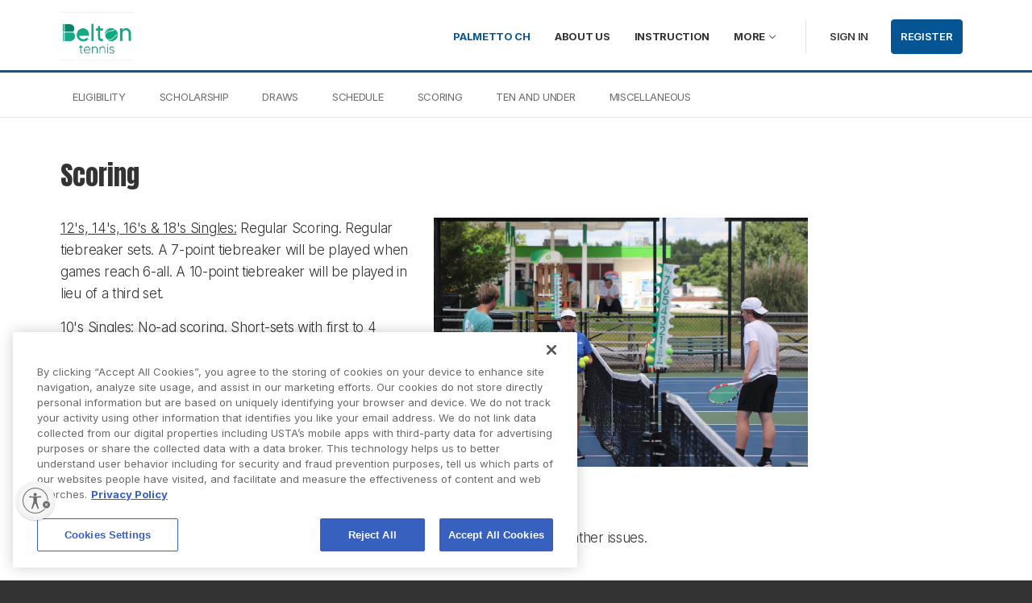

--- FILE ---
content_type: text/html; charset=utf-8
request_url: https://playtennis.usta.com/beltontennis/PalmettoCh/Scoring
body_size: 24074
content:



<!DOCTYPE html>
<!--[if lt IE 7]>      <html lang="en" class="no-js lt-ie9 lt-ie8 lt-ie7"> <![endif]-->
<!--[if IE 7]>         <html lang="en" class="no-js lt-ie9 lt-ie8"> <![endif]-->
<!--[if IE 8]>         <html lang="en" class="no-js lt-ie9"> <![endif]-->
<!--[if IE 9]>         <html lang="en" class="no-js lt-ie10"> <![endif]-->
<!--[if gt IE 9]><!-->
<html lang="en" class="no-js">
<!--<![endif]-->

<head>

    
    

    


    <link rel="icon" type="image/x-icon" href="https://playtennis.usta.com/favicon.ico?c=en-US&amp;v=639004564960000000-">



    


    <!-- OneTrust Cookies Consent Notice start for usta.com -->
    <script type="text/javascript" src="https://cdn.cookielaw.org/consent/43383d2d-67e6-4d4a-99cb-3ff760b82737/OtAutoBlock.js"></script>
    <script src="https://cdn.cookielaw.org/scripttemplates/otSDKStub.js" data-document-language="true" type="text/javascript" charset="UTF-8" data-domain-script="43383d2d-67e6-4d4a-99cb-3ff760b82737"></script>
    <script type="text/javascript">
        function OptanonWrapper() { }
    </script>
    <!-- OneTrust Cookies Consent Notice end for usta.com -->
    <img src="/ManagesCookies" style="position: absolute; visibility: hidden">




    <title>Belton Tennis Association - Scoring</title>

    
    <script>
        var $jsonp = (function () {
            var that = {};
            that.send = function (src, options) {
                var callback_name = 'provider', on_success = options.onSuccess; on_timeout = function () { };
                var timeout_trigger = window.setTimeout(function () { window[callback_name] = function () { }; on_timeout(); }, 10000);
                window[callback_name] = function (data) { window.clearTimeout(timeout_trigger); on_success(data); };
                var script = document.createElement('script'); script.type = 'text/javascript'; script.async = true; script.src = src;
                document.getElementsByTagName('head')[0].appendChild(script);
            };
            return that;
        })();

        $jsonp.send('https://auth-playtennis.usta.com/Account/Provider', { onSuccess: function (data) { if (data != 'None') { window.location = '/Account/AutoSignIn?provider=' + data + '&returnUrl=' + encodeURIComponent(window.location); } } });
    </script>


    <meta charset="utf-8" />
    <meta http-equiv="x-ua-compatible" content="ie=edge" />
    <meta name="viewport" content="width=device-width" />
    <meta name="description" content=" " />

    

    <!-- Framebuster -->
    <script type="text/javascript">if (top.location != self.location) top.location = self.location.href;</script>

    <!-- Fonts -->
    <link rel="preconnect" href="https://fonts.googleapis.com" />
    <link rel="preconnect" href="https://fonts.gstatic.com" crossorigin />
    <link href="https://fonts.googleapis.com/css2?family=Anton&family=Inter:wght@100..900&display=swap" rel="stylesheet" />

    <!-- CSS -->
    <link href="https://playtennis.usta.com/content/public/clubspark/usta/venue/css/comp-core.css?c=en-US&amp;v=639004564960000000-" rel="stylesheet" type="text/css" />

     
    
    <script async src="https://www.googletagmanager.com/gtag/js?id=UA-109803562-2"></script>
    <script>
        window.dataLayer = window.dataLayer || [];
        function gtag() { dataLayer.push(arguments); }
        gtag('js', new Date());
        gtag('config', 'UA‌-109803562-2');
    </script>


    

    <link href="/beltontennis/Theme.css?638986679623900000" rel="stylesheet" type="text/css" />

    <!-- Modenizr -->
    <script type="text/javascript" src="https://playtennis.usta.com/Scripts/Standalone/modernizr-2.8.3.min.js?c=en-US&amp;v=639004564960000000-"></script>

    <!--[if lte IE 9]>
        <script src="https://playtennis.usta.com/Scripts/Standalone/html5shiv.min.js?c=en-US&amp;v=639004564960000000-"></script>
    <![endif]-->
    <!-- JS configuration -->
    <script type="text/javascript" src="/beltontennis/settings.js?v=639004564960000000--639040002780732569"></script>

    

     
    
        <script type="text/javascript">
            window.digitalData = {"pageName":"tmt:venue:subpage","organizationId":"d96dce23-6b0e-47f3-9086-e2de51e43e82"};
        </script>
    <script src="//assets.adobedtm.com/15c795eb812c/31d6b70f8846/launch-249ff0107360.min.js"></script>


    



    <script id="usntA42start" src="https://a42cdn.usablenet.com/a42/usta/default/prod/cs-start" async data-rapid="true"></script>


</head>

<body class="venue-content">
    <!-- Social ICONS -->
<div class="hidden">
    <svg viewBox="0 0 24 24" id="icon-social-facebook" version="1.1" xmlns="http://www.w3.org/2000/svg" xmlns:xlink="http://www.w3.org/1999/xlink">
        <g id="Icons/Social/Facebook" stroke="none" stroke-width="1">
            <path d="M10.1581956,22.9999499 L10.1581956,13.6073942 L7,13.6073942 L7,9.87498122 L10.1581956,9.87498122 L10.1581956,6.92186327 C10.1581956,5.36327323 10.5956948,4.15331518 11.4706925,3.29198911 C12.3456902,2.43066304 13.5077972,2 14.9570123,2 C16.1327909,2 17.0898197,2.05468716 17.8280992,2.16406211 L17.8280992,5.48631981 L15.8593539,5.48631981 C15.1210744,5.48631981 14.6152164,5.65038192 14.3417794,5.97850614 C14.1230301,6.2519432 14.0136552,6.68944174 14.0136552,7.29100301 L14.0136552,9.87498122 L17.499975,9.87498122 L17.0077886,13.6073942 L14.0136552,13.6073942 L14.0136552,22.9999499 L10.1581956,22.9999499 Z" id=""></path>
        </g>
    </svg>

    <svg id="icon-social-instagram" viewBox="0 0 24 24" version="1.1" xmlns="http://www.w3.org/2000/svg" xmlns:xlink="http://www.w3.org/1999/xlink">
        <g id="Icons/Social/Instagram" stroke="none" stroke-width="1">
            <path d="M12.1874781,7.47069247 C13.0351325,7.47069247 13.8212631,7.68260623 14.5458709,8.10643314 C15.2704788,8.53026004 15.8446961,9.10447742 16.2685231,9.82908528 C16.69235,10.5536931 16.9042637,11.3398237 16.9042637,12.1874781 C16.9042637,13.0351325 16.69235,13.8212631 16.2685231,14.5458709 C15.8446961,15.2704788 15.2704788,15.8446961 14.5458709,16.2685231 C13.8212631,16.69235 13.0351325,16.9042637 12.1874781,16.9042637 C11.3398237,16.9042637 10.5536931,16.69235 9.82908528,16.2685231 C9.10447742,15.8446961 8.53026004,15.2704788 8.10643314,14.5458709 C7.68260623,13.8212631 7.47069247,13.0351325 7.47069247,12.1874781 C7.47069247,11.3398237 7.68260623,10.5536931 8.10643314,9.82908528 C8.53026004,9.10447742 9.10447742,8.53026004 9.82908528,8.10643314 C10.5536931,7.68260623 11.3398237,7.47069247 12.1874781,7.47069247 Z M12.1874781,15.2636426 C13.0351325,15.2636426 13.7597398,14.9628623 14.361301,14.361301 C14.9628623,13.7597398 15.2636426,13.0351325 15.2636426,12.1874781 C15.2636426,11.3398237 14.9628623,10.6152164 14.361301,10.0136552 C13.7597398,9.41209388 13.0351325,9.11131355 12.1874781,9.11131355 C11.3398237,9.11131355 10.6152164,9.41209388 10.0136552,10.0136552 C9.41209388,10.6152164 9.11131355,11.3398237 9.11131355,12.1874781 C9.11131355,13.0351325 9.41209388,13.7597398 10.0136552,14.361301 C10.6152164,14.9628623 11.3398237,15.2636426 12.1874781,15.2636426 Z M18.2167606,7.26561483 C18.1894167,7.56639515 18.0732063,7.82616058 17.8681286,8.04490985 C17.663051,8.26365912 17.4101217,8.37303406 17.1093414,8.37303406 C16.808561,8.37303406 16.5487956,8.26365912 16.3300463,8.04490985 C16.1112971,7.82616058 16.0019221,7.56639515 16.0019221,7.26561483 C16.0019221,6.96483451 16.1112971,6.70506908 16.3300463,6.48631981 C16.5487956,6.26757054 16.808561,6.1581956 17.1093414,6.1581956 C17.4101217,6.1581956 17.6698871,6.26757054 17.8886364,6.48631981 C18.1073856,6.70506908 18.2167606,6.96483451 18.2167606,7.26561483 Z M21.3339407,8.37303406 C21.3612846,9.13865745 21.3749562,10.4101388 21.3749562,12.1874781 C21.3749562,13.9648174 21.3544484,15.2431349 21.3134329,16.0224299 C21.2724174,16.8017249 21.1562069,17.4784811 20.9648009,18.0526985 C20.7187078,18.7362908 20.3427319,19.331016 19.8368739,19.8368739 C19.331016,20.3427319 18.7362908,20.7187078 18.0526985,20.9648009 C17.4784811,21.1562069 16.8017249,21.2724174 16.0224299,21.3134329 C15.2431349,21.3544484 13.9648174,21.3749562 12.1874781,21.3749562 C10.4101388,21.3749562 9.13182132,21.3544484 8.3525263,21.3134329 C7.57323128,21.2724174 6.89647509,21.1425347 6.3222577,20.9237854 C5.63866538,20.7050361 5.04394023,20.3427319 4.53808227,19.8368739 C4.03222431,19.331016 3.65624844,18.7362908 3.41015527,18.0526985 C3.21874927,17.4784811 3.10253882,16.8017249 3.06152329,16.0224299 C3.02050776,15.2431349 3,13.9648174 3,12.1874781 C3,10.4101388 3.02050776,9.13182132 3.06152329,8.3525263 C3.10253882,7.57323128 3.21874927,6.89647509 3.41015527,6.3222577 C3.65624844,5.63866538 4.03222431,5.04394023 4.53808227,4.53808227 C5.04394023,4.03222431 5.63866538,3.65624844 6.3222577,3.41015527 C6.89647509,3.21874927 7.57323128,3.10253882 8.3525263,3.06152329 C9.13182132,3.02050776 10.4101388,3 12.1874781,3 C13.9648174,3 15.2431349,3.02050776 16.0224299,3.06152329 C16.8017249,3.10253882 17.4784811,3.21874927 18.0526985,3.41015527 C18.7362908,3.65624844 19.331016,4.03222431 19.8368739,4.53808227 C20.3427319,5.04394023 20.7187078,5.63866538 20.9648009,6.3222577 C21.1562069,6.89647509 21.2792535,7.58006741 21.3339407,8.37303406 Z M19.3651954,17.6015277 C19.5292575,17.1366853 19.6386324,16.3984058 19.6933196,15.3866892 C19.7206635,14.7851279 19.7343351,13.9374741 19.7343351,12.8437265 L19.7343351,11.5312297 C19.7343351,10.4101388 19.7206635,9.56248435 19.6933196,8.98826697 C19.6386324,7.94920716 19.5292575,7.21092767 19.3651954,6.7734285 C19.0370711,5.92577407 18.4491821,5.33788505 17.6015277,5.00976083 C17.1640285,4.84569872 16.425749,4.73632378 15.3866892,4.68163662 C14.7851279,4.65429272 13.9374741,4.64062109 12.8437265,4.64062109 L11.5312297,4.64062109 C10.4374821,4.64062109 9.58982825,4.65429272 8.98826697,4.68163662 C7.97655043,4.73632378 7.23827094,4.84569872 6.7734285,5.00976083 C5.92577407,5.33788505 5.33788505,5.92577407 5.00976083,6.7734285 C4.84569872,7.21092767 4.73632378,7.94920716 4.68163662,8.98826697 C4.65429272,9.58982825 4.64062109,10.4374821 4.64062109,11.5312297 L4.64062109,12.8437265 C4.64062109,13.9374741 4.65429272,14.7851279 4.68163662,15.3866892 C4.73632378,16.3984058 4.84569872,17.1366853 5.00976083,17.6015277 C5.36522894,18.4491821 5.95311796,19.0370711 6.7734285,19.3651954 C7.23827094,19.5292575 7.97655043,19.6386324 8.98826697,19.6933196 C9.58982825,19.7206635 10.4374821,19.7343351 11.5312297,19.7343351 L12.8437265,19.7343351 C13.9648174,19.7343351 14.8124718,19.7206635 15.3866892,19.6933196 C16.425749,19.6386324 17.1640285,19.5292575 17.6015277,19.3651954 C18.4491821,19.0097272 19.0370711,18.4218382 19.3651954,17.6015277 Z"></path>
        </g>
    </svg>

    <svg viewBox="0 0 24 24" id="icon-social-twitter" version="1.1" xmlns="http://www.w3.org/2000/svg" xmlns:xlink="http://www.w3.org/1999/xlink">
        <g id="Icons/Social/Twitter" stroke="none" stroke-width="1">
            <path d="M20.826127,7.26561483 C20.8534709,7.37498978 20.8671425,7.55272352 20.8671425,7.79881668 C20.8671425,9.76756199 20.3886278,11.6679479 19.4315991,13.499975 C18.4472264,15.4413764 17.0663701,16.9862948 15.2890308,18.1347295 C13.3476294,19.4198825 11.1191187,20.0624593 8.60349988,20.0624593 C6.19725541,20.0624593 3.9960892,19.4198825 2,18.1347295 C2.30078032,18.1620734 2.6425768,18.1757451 3.02538818,18.1757451 C5.02147738,18.1757451 6.81248832,17.5605122 8.39842224,16.3300463 C7.44139349,16.3300463 6.60057518,16.0497738 5.87596732,15.489228 C5.15135947,14.9286823 4.65233763,14.2245828 4.37890058,13.3769284 C4.65233763,13.4042723 4.91210243,13.4179439 5.1581956,13.4179439 C5.54100697,13.4179439 5.92381898,13.3769284 6.30663036,13.2948973 C5.3222577,13.0761481 4.50194716,12.5702895 3.84569872,11.7773228 C3.18945029,10.9843562 2.86132607,10.0820146 2.86132607,9.07029803 L2.86132607,8.98826697 C3.46288735,9.34373508 4.10546352,9.53514046 4.78905585,9.56248435 C4.21483847,9.15232908 3.74999604,8.63279886 3.39452793,8.00389432 C3.03905981,7.37498978 2.86132607,6.68456132 2.86132607,5.9326102 C2.86132607,5.18065907 3.06640371,4.46288735 3.47655898,3.77929502 C4.54296269,5.11913578 5.84862343,6.18553949 7.39354183,6.97850614 C8.93846023,7.77147279 10.5859168,8.20897196 12.3359129,8.29100301 C12.2812257,7.96287879 12.2538818,7.63475457 12.2538818,7.30663036 C12.2538818,6.54100697 12.4452878,5.82323525 12.8280992,5.15331518 C13.2109106,4.48339511 13.7304408,3.95702876 14.3866892,3.57421738 C15.0429377,3.191406 15.7538732,3 16.5194966,3 C17.1484012,3 17.7294547,3.12304658 18.2626565,3.36913974 C18.7958584,3.61523291 19.267537,3.94335713 19.6776922,4.3535124 C20.6620649,4.1621064 21.5780781,3.82031054 22.4257326,3.32812422 C22.0976083,4.33984076 21.4687038,5.13280741 20.5390183,5.7070248 C21.3593288,5.59764985 22.1796394,5.36522894 22.9999499,5.00976083 C22.3983887,5.88475854 21.6737814,6.63671029 20.826127,7.26561483 Z"></path>
        </g>
    </svg>

    <svg id="icon-alert" viewBox="0 0 24 24" fill="none" xmlns="http://www.w3.org/2000/svg">
        <path d="M20.399 11.853c.08 4.638-3.76 8.464-8.399 8.545-4.639.08-8.318-3.614-8.399-8.253-.08-4.637 3.76-8.464 8.399-8.544 4.639-.081 8.318 3.615 8.399 8.252zM12 12.708V7.744" stroke="#737680" stroke-width="1.5" stroke-miterlimit="10" stroke-linecap="round" stroke-linejoin="round" />
        <path d="M12.354 15.544a.354.354 0 1 1-.708 0 .354.354 0 0 1 .708 0z" fill="#737680" stroke="#737680" stroke-width="1.2" stroke-miterlimit="10" stroke-linejoin="round" />
    </svg>

    <svg id="icon-alert-2" viewBox="0 0 24 24" fill="none" xmlns="http://www.w3.org/2000/svg">
        <path d="M20.399 11.853c.08 4.638-3.76 8.464-8.399 8.545-4.639.08-8.318-3.614-8.399-8.253-.08-4.637 3.76-8.464 8.399-8.544 4.639-.081 8.318 3.615 8.399 8.252zM12 12.708V7.744" stroke-width="1.5" stroke-miterlimit="10" stroke-linecap="round" stroke-linejoin="round" />
        <path d="M12.354 15.544a.354.354 0 1 1-.708 0 .354.354 0 0 1 .708 0z" stroke-width="1.2" stroke-miterlimit="10" stroke-linejoin="round" />
    </svg>

    <svg id="icon-notification" viewBox="0 0 72 72" fill="none" xmlns="http://www.w3.org/2000/svg">
        <g opacity="0.5">
            <path d="M41.7501 8.99805H65.6157C67.8248 8.99805 69.6157 10.7889 69.6157 12.998V57.633C69.6157 59.8421 67.8248 61.633 65.6157 61.633H5.49988C3.29074 61.633 1.49988 59.8421 1.49988 57.633V12.998C1.49988 10.7889 3.29074 8.99805 5.49988 8.99805H29.3654" stroke="#323950" stroke-width="1.5" stroke-miterlimit="10" stroke-linecap="round" stroke-linejoin="round" />
            <path opacity="0.48" d="M47.2756 27.9939L47.2599 27.9685C47.2528 27.9565 47.2456 27.9445 47.2379 27.9328C47.0243 27.5951 46.7447 27.2965 46.4445 27.1002L35.9552 21.2416C35.646 21.135 35.3203 21.0817 34.9925 21.0841C34.6245 21.0841 34.2566 21.1472 33.9469 21.2731L29.5764 23.7142L23.6729 27.0356C23.3275 27.2312 23.0027 27.5663 22.7645 27.9526C22.7534 27.9702 22.7428 27.9883 22.7322 28.0062L22.7279 28.0135C22.5112 28.3821 22.3751 28.7896 22.3751 29.1586V40.4769C22.3751 41.255 22.9887 42.21 23.6786 42.5996L33.7656 48.2587C34.1045 48.4498 34.5519 48.5467 35.0014 48.5501H35.0254C35.4828 48.5501 35.9403 48.4529 36.2854 48.2582L46.3459 42.599C47.0358 42.21 47.6439 41.255 47.6439 40.4764V29.1578C47.6428 28.7832 47.5001 28.3676 47.2756 27.9939ZM34.9985 34.83L34.9948 34.832L29.73 37.8021L31.6064 32.9266L34.9985 24.1131V34.83ZM35.0102 45.5225L35.0005 34.8532L40.2447 31.9234L35.0102 45.5225Z" fill="#323950" />
        </g>
    </svg>

    <svg version="1.1" id="icon-social-email" xmlns="http://www.w3.org/2000/svg" xmlns:xlink="http://www.w3.org/1999/xlink" viewBox="0 0 24 24" xml:space="preserve">
        
    <path d="M12.027,12.998h0.004c0.159,0,0.316-0.049,0.442-0.138l0.035-0.023c0.007-0.006,0.015-0.01,0.024-0.016l0.401-0.355 l9.577-8.417C22.491,4.02,22.457,4,22.42,4H1.58C1.555,4,1.531,4.009,1.51,4.027l10.021,8.795 C11.658,12.933,11.837,12.998,12.027,12.998L12.027,12.998z M1,5.691v12.478l7.178-6.176L1,5.691z M15.831,12.035L23,18.172V5.732 L15.831,12.035z M13.083,14.537c-0.287,0.249-0.66,0.388-1.054,0.388c-0.393,0-0.766-0.136-1.052-0.386l-1.645-1.444L1.468,19.86 v0.021C1.468,19.945,1.519,20,1.582,20h20.84c0.059,0,0.11-0.055,0.11-0.119v-0.019l-7.857-6.724L13.083,14.537z M13.083,13.539" />































































































































































































































































































































































































































































































































        </svg>

    <svg id="social-facebook-v2" xmlns="http://www.w3.org/2000/svg" viewBox="0 0 42 42">
        <g>
            <path d="M21,1c11.028,0,20,8.972,20,20s-8.972,20-20,20S1,32.028,1,21S9.972,1,21,1 M21,0C9.402,0,0,9.402,0,21s9.402,21,21,21
		s21-9.402,21-21S32.598,0,21,0L21,0z" />
        </g>
        <g>
            <g>
                <defs><rect id="SVGID_3_" x="15" y="10.014" width="12" height="21.972" /></defs>
                <clipPath id="SVGID_1_"><use xlink:href="#SVGID_3_" style="overflow:visible;" /></clipPath>
                <path class="st0" d="M26.432,9.99l-2.849-0.004c-3.201,0-5.27,2.122-5.27,5.407v2.493h-2.865c-0.247,0-0.447,0.2-0.447,0.447
			v3.613c0,0.246,0.201,0.447,0.447,0.447h2.865v9.116c0,0.247,0.201,0.447,0.449,0.447h3.737c0.248,0,0.449-0.2,0.449-0.447v-9.116
			h3.349c0.248,0,0.448-0.201,0.448-0.447l0.002-3.613c0-0.118-0.048-0.232-0.132-0.317c-0.084-0.084-0.198-0.131-0.317-0.131h-3.35
			v-2.114c0-1.016,0.242-1.531,1.565-1.531l1.92-0.001c0.248,0,0.448-0.201,0.448-0.448v-3.354
			C26.878,10.191,26.679,9.991,26.432,9.99L26.432,9.99z M26.432,9.99" />
            </g>
        </g>
    </svg>
    <svg id="social-email-v2" xmlns="http://www.w3.org/2000/svg" viewBox="0 0 42 42">
        <g>
            <path d="M21,1c11.028,0,20,8.972,20,20s-8.972,20-20,20S1,32.028,1,21S9.972,1,21,1 M21,0C9.402,0,0,9.402,0,21s9.402,21,21,21
		s21-9.402,21-21S32.598,0,21,0L21,0z" />
        </g>
        <path d="M21.027,21.998h0.004c0.159,0,0.316-0.049,0.442-0.138l0.035-0.023c0.007-0.006,0.015-0.01,0.024-0.016l0.401-0.355
	l9.577-8.417C31.491,13.02,31.457,13,31.42,13H10.58c-0.025,0-0.049,0.009-0.07,0.027l10.021,8.795
	C20.658,21.933,20.837,21.998,21.027,21.998L21.027,21.998z M10,14.691v12.478l7.178-6.176L10,14.691z M24.831,21.035L32,27.172
	v-12.44L24.831,21.035z M22.083,23.537c-0.287,0.249-0.66,0.388-1.054,0.388c-0.393,0-0.766-0.136-1.052-0.386l-1.645-1.444
	l-7.864,6.765v0.021c0,0.064,0.051,0.119,0.114,0.119h20.84c0.059,0,0.11-0.055,0.11-0.119v-0.019l-7.857-6.724L22.083,23.537z" />
    </svg>
    <svg id="social-twitter-v2" xmlns="http://www.w3.org/2000/svg" viewBox="0 0 42 42">
        <g>
            <path d="M21,1c11.028,0,20,8.972,20,20s-8.972,20-20,20S1,32.028,1,21S9.972,1,21,1 M21,0C9.402,0,0,9.402,0,21s9.402,21,21,21
		s21-9.402,21-21S32.598,0,21,0L21,0z" />
        </g>
        <g>
            <path d="M31.439,14.527c-0.765,0.339-1.593,0.574-2.459,0.677c0.885-0.53,1.561-1.37,1.886-2.372
		c-0.828,0.491-1.746,0.848-2.727,1.039c-0.777-0.829-1.892-1.351-3.122-1.351c-2.364,0-4.282,1.918-4.282,4.281
		c0,0.338,0.04,0.662,0.11,0.975c-3.562-0.179-6.715-1.88-8.83-4.473c-0.37,0.631-0.58,1.37-0.58,2.154
		c0,1.484,0.758,2.797,1.905,3.561c-0.702-0.018-1.357-0.215-1.936-0.535v0.053c0,2.076,1.477,3.809,3.433,4.204
		c-0.358,0.096-0.739,0.145-1.127,0.145c-0.274,0-0.542-0.024-0.809-0.075c0.548,1.701,2.126,2.935,4.001,2.975
		c-1.467,1.147-3.314,1.828-5.321,1.828c-0.344,0-0.682-0.019-1.019-0.057c1.899,1.217,4.148,1.923,6.568,1.923
		c7.875,0,12.182-6.524,12.182-12.18l-0.013-0.554C30.139,16.14,30.865,15.388,31.439,14.527L31.439,14.527z M31.439,14.527" />
        </g>
    </svg>
    <svg xmlns="http://www.w3.org/2000/svg" xmlns:xlink="http://www.w3.org/1999/xlink" style="margin: auto; background: none; display: block; shape-rendering: auto; animation-play-state: running; animation-delay: 0s;" viewBox="0 0 100 100" preserveAspectRatio="xMidYMid" id="generic-loader">
        <circle cx="50" cy="50" fill="none" stroke="#aaaaaa" stroke-width="3" r="32" stroke-dasharray="150.79644737231007 52.26548245743669" style="animation-play-state: running; animation-delay: 0s;" transform="rotate(242.84 50 50)">
            <animateTransform attributeName="transform" type="rotate" repeatCount="indefinite" dur="1s" values="0 50 50;360 50 50" keyTimes="0;1" style="animation-play-state: running; animation-delay: 0s;"></animateTransform>
        </circle>
    </svg>
    <svg version="1.1" id="icon-lookup" viewBox="0 0 24 24"><g><path d="M11.044,5.055c2.866,0,5.19,2.324,5.19,5.19s-2.324,5.19-5.19,5.19s-5.19-2.324-5.19-5.19l0,0 C5.854,7.379,8.178,5.055,11.044,5.055 M11.044,3.001C7.043,3.002,3.799,6.247,3.8,10.248c0.001,2.91,1.742,5.537,4.422,6.671 c3.686,1.558,7.937-0.167,9.495-3.853s-0.167-7.937-3.853-9.495C12.972,3.193,12.012,2.998,11.043,3l0,0L11.044,3.001z" /><rect x="16.667" y="13.143" transform="matrix(-0.7071 0.7071 -0.7071 -0.7071 42.0791 16.1526)" width="2.054" height="7.296" /></g></svg>
    <svg id="open-page-icon" xmlns="http://www.w3.org/2000/svg" width="12" height="13" fill="none" viewBox="0 0 12 13">
        <path fill="#fff" fill-rule="evenodd" d="M10.668 7.335v3.333c0 .737-.597 1.334-1.333 1.334H1.334C.597 12.002 0 11.405 0 10.668v-8c0-.737.597-1.334 1.334-1.334h3.333v1.333H1.334v8.001h8V7.335h1.334zm-.002-5.058L5.804 7.139l-.943-.943 4.862-4.862H6.666V0H12v5.334h-1.334V2.277z" clip-rule="evenodd" />
    </svg>
    <svg id="open-page-icon-2" xmlns="http://www.w3.org/2000/svg" width="12" height="13" fill="none" viewBox="0 0 12 13">
        <path fill="#005595" fill-rule="evenodd" d="M10.668 7.335v3.333c0 .737-.597 1.334-1.333 1.334H1.334C.597 12.002 0 11.405 0 10.668v-8c0-.737.597-1.334 1.334-1.334h3.333v1.333H1.334v8.001h8V7.335h1.334zm-.002-5.058L5.804 7.139l-.943-.943 4.862-4.862H6.666V0H12v5.334h-1.334V2.277z" clip-rule="evenodd" />
    </svg>
    <svg xmlns="http://www.w3.org/2000/svg" id="icon-date" width="20" height="19" fill="none" viewBox="0 0 20 19">
        <path stroke="#333" stroke-linecap="square" stroke-miterlimit="10" stroke-width="1.3" d="M2.083 6.855h16.625M17.197 3.077H3.595c-.835 0-1.512.676-1.512 1.511v11.335c0 .835.677 1.512 1.512 1.512h13.602c.835 0 1.511-.677 1.511-1.512V4.588c0-.835-.676-1.511-1.511-1.511zM5.862 1.565v2.267M14.93 1.565v2.267" class="icon-stroke-1" />
    </svg>

    <svg xmlns="http://www.w3.org/2000/svg" width="20" height="19" fill="none" id="icon-date-v2" viewBox="0 0 20 19">
        <path fill="none" stroke-linecap="square" stroke-miterlimit="10" stroke-width="1.3" d="M2.083 6.855h16.625M17.197 3.077H3.595c-.835 0-1.512.676-1.512 1.511v11.335c0 .835.677 1.512 1.512 1.512h13.602c.835 0 1.511-.677 1.511-1.512V4.588c0-.835-.676-1.511-1.511-1.511zM5.862 1.565v2.267M14.93 1.565v2.267" />
    </svg>

    <svg xmlns="http://www.w3.org/2000/svg" width="20" height="19" fill="none" id="icon-date-v2" viewBox="0 0 20 19">
        <path fill="none" stroke-linecap="square" stroke-miterlimit="10" stroke-width="1.3" d="M2.083 6.855h16.625M17.197 3.077H3.595c-.835 0-1.512.676-1.512 1.511v11.335c0 .835.677 1.512 1.512 1.512h13.602c.835 0 1.511-.677 1.511-1.512V4.588c0-.835-.676-1.511-1.511-1.511zM5.862 1.565v2.267M14.93 1.565v2.267" />
    </svg>

    <svg xmlns="http://www.w3.org/2000/svg" id="icon-time" width="19" height="18" fill="none" viewBox="0 0 19 18">
        <path stroke="#333" stroke-linecap="square" stroke-miterlimit="10" stroke-width="1.3" d="M9.5 16.875c4.35 0 7.875-3.526 7.875-7.875 0-4.35-3.526-7.875-7.875-7.875-4.35 0-7.875 3.526-7.875 7.875 0 4.35 3.526 7.875 7.875 7.875z" />
        <path stroke="#333" stroke-linecap="square" stroke-miterlimit="10" stroke-width="1.3" d="M9.5 4.705V9h4.296" />
    </svg>

    <svg xmlns="http://www.w3.org/2000/svg" id="icon-time-v2" width="19" height="18" fill="none" viewBox="0 0 19 18">
        <path fill="none" stroke-linecap="square" stroke-miterlimit="10" stroke-width="1.3" d="M9.5 16.875c4.35 0 7.875-3.526 7.875-7.875 0-4.35-3.526-7.875-7.875-7.875-4.35 0-7.875 3.526-7.875 7.875 0 4.35 3.526 7.875 7.875 7.875z" />
        <path fill="none" stroke-linecap="square" stroke-miterlimit="10" stroke-width="1.3" d="M9.5 4.705V9h4.296" />
    </svg>

    <svg id="icon-cost" xmlns="http://www.w3.org/2000/svg" width="20" height="20" fill="none" viewBox="0 0 20 20">
        <path stroke-linejoin="round" stroke-miterlimit="10" d="M10 19.167c5.063 0 9.167-4.104 9.167-9.166 0-5.063-4.104-9.167-9.167-9.167S.833 4.938.833 10.001c0 5.062 4.104 9.166 9.167 9.166z" />
        <path stroke-linecap="round" stroke-linejoin="round" stroke-miterlimit="10" d="M7.917 12.084c0 1.15.932 2.083 2.083 2.083 1.15 0 2.083-.932 2.083-2.083 0-1.15-.932-2.083-2.083-2.083-1.15 0-2.083-.933-2.083-2.084 0-1.15.932-2.083 2.083-2.083 1.15 0 2.083.933 2.083 2.083M10 4.584v10.833" />
    </svg>

    <svg id="close-icon" xmlns="http://www.w3.org/2000/svg" width="18" height="19" fill="none" viewBox="0 0 18 19">
        <path stroke="#333" stroke-linecap="round" stroke-width="2" d="M16.975 1.025L1.026 16.974M16.974 17.458L1.025 1.509" />
    </svg>

    <svg id="close-icon-flex" xmlns="http://www.w3.org/2000/svg" fill="none" viewBox="0 0 18 19">
        <path stroke-linecap="round" stroke-width="2" d="M16.975 1.025L1.026 16.974M16.974 17.458L1.025 1.509" />
    </svg>

    <svg id="icon-trophy" xmlns="http://www.w3.org/2000/svg" width="72" height="72" fill="none" viewBox="0 0 72 72">
        <g opacity=".5">
            <path fill="#3E424E" fill-rule="evenodd" d="M18.392 2h35.215v26.842c0 6.55-4.546 12.108-10.565 14.634v15.545H28.956V43.476c-6.018-2.526-10.564-8.084-10.564-14.634V2zm25.65 19.33c0 4.514-3.6 8.174-8.043 8.174-4.442 0-8.043-3.66-8.043-8.174 0-4.515 3.601-8.174 8.043-8.174 4.442 0 8.044 3.66 8.044 8.174z" clip-rule="evenodd" opacity=".1" />
            <path stroke="#333" stroke-linecap="round" stroke-linejoin="round" stroke-miterlimit="10" stroke-width="1.5" d="M53.608 59.263H18.393V70h35.215V59.263z" />
            <path stroke="#333" stroke-miterlimit="10" stroke-width="1.5" d="M18.392 6.983H6v12.196c0 8.04 5.858 14.454 13.558 15.173M52.442 34.352C60.142 33.634 66 27.22 66 19.179V6.983H53.608" />
            <path fill-rule="evenodd" stroke="#333" stroke-linecap="round" stroke-linejoin="round" stroke-miterlimit="10" stroke-width="1.5" d="M18.392 2h35.215v26.842c0 6.55-4.546 12.108-10.565 14.634v15.545H28.956V43.476c-6.018-2.526-10.564-8.084-10.564-14.634V2zm25.65 19.33c0 4.514-3.6 8.174-8.043 8.174-4.442 0-8.043-3.66-8.043-8.174 0-4.515 3.601-8.174 8.043-8.174 4.442 0 8.044 3.66 8.044 8.174z" clip-rule="evenodd" />
            <path stroke="#333" stroke-linecap="round" stroke-linejoin="round" stroke-miterlimit="10" stroke-width="1.5" d="M36 29.504c4.442 0 8.043-3.66 8.043-8.174 0-4.514-3.6-8.174-8.043-8.174-4.442 0-8.043 3.66-8.043 8.174 0 4.515 3.601 8.174 8.043 8.174z" />
        </g>
    </svg>

    <svg id="icon-help" xmlns="http://www.w3.org/2000/svg" width="18" height="22" fill="none" viewBox="0 0 18 22">
        <path stroke="#767676" stroke-linecap="round" stroke-linejoin="round" stroke-miterlimit="10" stroke-width="1.5" d="M9 16.335c4.05 0 7.333-3.284 7.333-7.334S13.05 1.668 9 1.668c-4.05 0-7.333 3.283-7.333 7.333 0 4.05 3.283 7.334 7.333 7.334z" />
        <path stroke="#767676" stroke-linecap="round" stroke-linejoin="round" stroke-miterlimit="10" stroke-width="1.5" d="M7 6.969C7 5.882 7.895 5 9 5c1.104 0 2 .882 2 1.969 0 1.088-.667 1.312-2 2.297v1.067" />
        <g>
            <path fill="#767676" d="M9.333 12.67c0 .184-.149.333-.333.333-.184 0-.334-.15-.334-.334 0-.184.15-.333.334-.333.184 0 .333.149.333.333z" />
            <path stroke="#767676" stroke-linejoin="round" stroke-miterlimit="10" stroke-width="1.5" d="M9.333 12.67c0 .184-.149.333-.333.333-.184 0-.334-.15-.334-.334 0-.184.15-.333.334-.333.184 0 .333.149.333.333z" />
        </g>
    </svg>

    <svg xmlns="http://www.w3.org/2000/svg" width="28" height="28" viewBox="0 0 28 28" id="icon-team">
        <g clip-path="url(#clip0)">
            <path d="M11.1 13.986H7.975L7.274 9.62l6.59-2.542c.082.145.175.283.274.415V7.11h2.486l.557-3.472-5.24-2.022c-.56.98-1.61 1.639-2.812 1.639-1.202 0-2.25-.66-2.81-1.639L1.076 3.637l.558 3.472H4.12v9.117c0 .12.097.217.216.217H11.1v-2.457z" opacity=".1" />
            <path stroke-linecap="round" stroke-linejoin="round" stroke-miterlimit="10" d="M14.138 7.5v-.387h2.486l.557-3.471-5.24-2.022c-.56.979-1.61 1.639-2.812 1.639-1.202 0-2.25-.66-2.81-1.639L1.076 3.642l.558 3.471H4.12v9.118c0 .12.097.217.216.217H11.1V13.99M11.834 1.615h-5.43" fill="none" />
            <path stroke-linecap="round" stroke-linejoin="round" stroke-miterlimit="10" d="M20.932 7.084c-.704 1.23-2.023 2.06-3.534 2.06-1.512 0-2.83-.83-3.534-2.06l-6.59 2.542.701 4.364H11.1v11.463c0 .15.122.273.272.273h12.052c.15 0 .27-.122.27-.273V13.99h3.126l.701-4.364-6.589-2.542z" fill="none" />
            <path stroke-linecap="round" stroke-linejoin="round" stroke-miterlimit="10" d="M17.398 9.144c1.511 0 2.83-.83 3.534-2.06h-7.069c.705 1.23 2.023 2.06 3.535 2.06z" fill="none" />
        </g>
        <defs>
            <clipPath id="clip0">
                <path fill="#fff" d="M0 0H28V28H0z" />
            </clipPath>
        </defs>
    </svg>

    <svg xmlns="http://www.w3.org/2000/svg" width="20" height="21" fill="none" viewBox="0 0 20 21" id="icon-info">
        <g stroke="#6E6E6E" stroke-linejoin="round" stroke-miterlimit="10" stroke-width="1.5" clip-path="url(#clip0)">
            <path stroke-linecap="round" d="M.835 10.672C.747 5.609 4.937 1.434 10 1.345c5.062-.087 9.077 3.945 9.165 9.008.088 5.061-4.103 9.238-9.165 9.325-5.062.089-9.078-3.945-9.165-9.006zM9.999 9.68v5.833" />
            <path fill="#6E6E6E" d="M9.583 6.347c0-.23.186-.417.416-.417.23 0 .417.187.417.417 0 .23-.186.417-.417.417-.23 0-.416-.187-.416-.417z" />
        </g>
        <defs>
            <clipPath id="clip0">
                <path fill="#fff" d="M0 0H20V20H0z" transform="translate(0 .51)" />
            </clipPath>
        </defs>
    </svg>

    <svg id="icon-progress-tick" width="15" height="15" viewBox="0 0 24 24" fill="none" xmlns="http://www.w3.org/2000/svg">
        <path d="M3 12L9 18L22 5" stroke="#000" stroke-width="1.7" stroke-miterlimit="10" stroke-linecap="round" stroke-linejoin="round" />
    </svg>

    <svg id="icon-help-2" xmlns="http://www.w3.org/2000/svg" width="20" height="23" fill="none" viewBox="0 0 20 23">
        <path stroke="#005595" stroke-linecap="round" stroke-linejoin="round" stroke-miterlimit="10" stroke-width="1.5" d="M10 19.166c5.063 0 9.167-4.104 9.167-9.166 0-5.063-4.104-9.167-9.167-9.167C4.938.833.833 4.937.833 10c0 5.062 4.105 9.166 9.167 9.166z" />
        <path stroke="#005595" stroke-linecap="round" stroke-linejoin="round" stroke-miterlimit="10" stroke-width="1.5" d="M7.5 7.46C7.5 6.103 8.619 5 10 5c1.38 0 2.5 1.102 2.5 2.46 0 1.361-.833 1.642-2.5 2.872v1.335" />
        <g filter="url(#filter0_d)">
            <path fill="#005595" d="M10.417 14.583c0 .23-.187.416-.417.416-.23 0-.416-.186-.416-.416 0-.23.186-.417.416-.417.23 0 .417.186.417.417z" />
            <path stroke="#005595" stroke-linejoin="round" stroke-miterlimit="10" stroke-width="1.5" d="M10.417 14.583c0 .23-.187.416-.417.416-.23 0-.416-.186-.416-.416 0-.23.186-.417.416-.417.23 0 .417.186.417.417z" />
        </g>
    </svg>


    <svg id="icon-list" xmlns="http://www.w3.org/2000/svg" viewBox="0 0 48 48">
        <path stroke-linecap="round" stroke-linejoin="round" stroke-miterlimit="10" stroke-width="1.5" d="M4.164 7.131l1.91-1.527h.382v7.64" />
        <path stroke-width="1.5" d="M16.77 8.736L46 8.736" />
        <path stroke-linecap="round" stroke-linejoin="round" stroke-miterlimit="10" stroke-width="1.5" d="M4.355 20.307c.578-.348 1.235-.545 1.91-.573 1.337 0 2.483.573 2.483 2.101 0 2.292-4.584 5.348-4.584 5.348v.382h4.584" />
        <path stroke-width="1.5" d="M16.77 23.35L46 23.35" />
        <path stroke-linecap="round" stroke-linejoin="round" stroke-miterlimit="10" stroke-width="1.5" d="M5.5 38.17c.955 0 3.056.19 3.056 2.1 0 1.338-1.146 2.093-2.674 2.102-.737-.015-1.458-.212-2.1-.573M3.972 34.923c.565-.377 1.23-.576 1.91-.573 1.15 0 2.292.573 2.292 1.719 0 1.527-1.528 2.1-2.292 2.1H5.5" />
        <path stroke-width="1.5" d="M16.769 37.965L45.999 37.965" />
    </svg>


    <svg id="icon-communication" xmlns="http://www.w3.org/2000/svg" viewBox="0 0 48 48">
        <path stroke-linecap="round" stroke-linejoin="round" stroke-miterlimit="10" stroke-width="1.5" d="M20.334 39.024c2.72 1.864 6.317 2.999 10.266 2.999 1.762 0 3.448-.237 5.025-.652l5.975 3.585v-6.463c2.72-2.116 4.4-5.01 4.4-8.204 0-1.557-.4-3.042-1.123-4.4" />
        <path stroke-linecap="round" stroke-linejoin="round" stroke-miterlimit="10" stroke-width="1.5" d="M21.8 3.889c-10.936 0-19.8 6.895-19.8 15.4 0 3.664 1.652 7.025 4.4 9.67v10.13l9.992-4.996c1.721.38 3.53.596 5.408.596 10.936 0 19.8-6.895 19.8-15.4 0-8.506-8.864-15.4-19.8-15.4z" />
    </svg>

    <svg id="icon-user" xmlns="http://www.w3.org/2000/svg" viewBox="0 0 48 48">
        <path stroke-miterlimit="10" stroke-width="1.5" d="M26.943 29.061c2.392-1.84 5.52-2.852 8.372-2.852 6.072 0 11.684 4.968 11.684 11.04H31.911M15.72 6.889c4.6 0 8.28 3.68 8.28 8.28s-3.68 8.28-8.28 8.28-8.28-3.68-8.28-8.28 3.68-8.28 8.28-8.28zM35.04 8.729c3.587 0 6.44 2.852 6.44 6.44 0 3.587-2.852 6.44-6.44 6.44-3.588 0-6.44-2.853-6.44-6.44 0-3.588 2.852-6.44 6.44-6.44zM1 41.849c0-8.096 6.624-14.72 14.72-14.72 3.22 0 6.256 1.012 8.832 2.944.276.184.46.368.736.552.276.184.46.368.644.644 1.288 1.288 2.392 2.76 3.128 4.508.828 1.932 1.288 3.956 1.288 6.072H1z" />
    </svg>

    <svg id="icon-warning" xmlns="http://www.w3.org/2000/svg" width="24" height="24" fill="none" viewBox="0 0 24 24">
        <path stroke="#D31F2A" stroke-linecap="round" stroke-linejoin="round" stroke-miterlimit="10" stroke-width="1.5" d="M12 14.111v-6" />
        <path fill="#D31F2A" stroke="#D31F2A" stroke-linejoin="round" stroke-miterlimit="10" stroke-width="1.5" d="M12.5 18.111c0 .277-.224.5-.5.5-.277 0-.5-.223-.5-.5 0-.276.223-.5.5-.5.276 0 .5.224.5.5z" />
        <path stroke="#D31F2A" stroke-width="1.5" d="M9.353 2.804c1.177-2.257 4.117-2.257 5.293 0l7.94 15.23c1.176 2.257-.294 5.077-2.646 5.077H4.06c-2.352 0-3.822-2.82-2.646-5.077l7.94-15.23z" />
    </svg>
    <svg id="icon-question" xmlns="http://www.w3.org/2000/svg" fill="none" viewBox="0 0 18 22">
        <path stroke-linecap="round" stroke-linejoin="round" stroke-miterlimit="10" stroke-width="1" d="M9 16.335c4.05 0 7.333-3.284 7.333-7.334S13.05 1.668 9 1.668c-4.05 0-7.333 3.283-7.333 7.333 0 4.05 3.283 7.334 7.333 7.334z" />
        <path stroke-linecap="round" stroke-linejoin="round" stroke-miterlimit="10" stroke-width="1" d="M7 6.969C7 5.882 7.895 5 9 5c1.104 0 2 .882 2 1.969 0 1.088-.667 1.312-2 2.297v1.067" />
        <g>
            <path d="M9.333 12.67c0 .184-.149.333-.333.333-.184 0-.334-.15-.334-.334 0-.184.15-.333.334-.333.184 0 .333.149.333.333z" />
            <path stroke-linejoin="round" stroke-miterlimit="10" stroke-width="1" d="M9.333 12.67c0 .184-.149.333-.333.333-.184 0-.334-.15-.334-.334 0-.184.15-.333.334-.333.184 0 .333.149.333.333z" />
        </g>
    </svg>

    <svg id="icon-add" width="16" height="16" viewBox="0 0 16 16" xmlns="http://www.w3.org/2000/svg">
        <path fill-rule="evenodd" clip-rule="evenodd" d="M7.00029 13.2784C7.00028 13.8307 7.44799 14.2784 8.00028 14.2784C8.55256 14.2784 9.00028 13.8307 9.00029 13.2784L9.00034 9L13.2784 8.99996C13.8307 8.99995 14.2784 8.55223 14.2784 7.99995C14.2784 7.44766 13.8307 6.99995 13.2784 6.99996L9.00036 7L9.00041 2.72167C9.00042 2.16939 8.55271 1.72168 8.00042 1.72168C7.44814 1.72168 7.00042 2.1694 7.00041 2.72168L7.00036 7.00002L2.72169 7.00007C2.1694 7.00008 1.72168 7.4478 1.72168 8.00008C1.72168 8.55237 2.16939 9.00008 2.72167 9.00007L7.00034 9.00002L7.00029 13.2784Z" />
    </svg>

    <svg id="icon-wheelchair" viewBox="0 0 24 24" xmlns="http://www.w3.org/2000/svg">
        <path d="M17 6C18.1046 6 19 5.10457 19 4C19 2.89543 18.1046 2 17 2C15.8954 2 15 2.89543 15 4C15 5.10457 15.8954 6 17 6Z" stroke-width="1.5" stroke-miterlimit="10" stroke-linecap="round" stroke-linejoin="round" />
        <path d="M8 10.3379L9.8 7.33379C9.8621 7.23015 9.94262 7.14604 10.0352 7.0881C10.1278 7.03016 10.2298 7 10.3333 7H13.6793C13.7793 6.99995 13.878 7.02805 13.9681 7.08222C14.0583 7.13639 14.1375 7.21524 14.2 7.31293L16.358 10.6893C16.4477 10.8285 16.5707 10.928 16.709 10.9731C16.8473 11.0181 16.9935 11.0064 17.126 10.9396L20 9.50346" stroke-width="1.5" stroke-miterlimit="10" stroke-linecap="round" stroke-linejoin="round" />
        <path d="M17 17V14.9866C17 14.8086 16.9368 14.6379 16.8243 14.512C16.7117 14.3861 16.5591 14.3154 16.4 14.3154H12.1999C11.9883 14.3154 11.7804 14.2528 11.5974 14.1339C11.4144 14.015 11.2627 13.8441 11.1578 13.6385C11.0529 13.4329 10.9985 13.2 11 12.9632C11.0016 12.7265 11.0591 12.4944 11.1667 12.2906L13.9664 7" stroke-width="1.5" stroke-miterlimit="10" stroke-linecap="round" stroke-linejoin="round" />
        <path d="M17.5 22C18.3284 22 19 21.3284 19 20.5C19 19.6716 18.3284 19 17.5 19C16.6716 19 16 19.6716 16 20.5C16 21.3284 16.6716 22 17.5 22Z" stroke-width="1.5" stroke-miterlimit="10" stroke-linecap="round" stroke-linejoin="round" />
        <path d="M8.53933 13.0002C7.61874 12.9921 6.71782 13.2666 5.95813 13.7867C5.19843 14.3067 4.61652 15.0472 4.29089 15.9083C3.96526 16.7695 3.91158 17.7097 4.1371 18.6023C4.36262 19.4949 4.85649 20.2968 5.55206 20.8999C6.24764 21.5031 7.11147 21.8783 8.027 21.9751C8.94253 22.0718 9.86572 21.8855 10.672 21.4411C11.4783 20.9967 12.1289 20.3158 12.536 19.4901C12.9432 18.6643 13.0873 17.7336 12.9488 16.8234" stroke-width="1.5" stroke-miterlimit="10" stroke-linecap="round" stroke-linejoin="round" />
    </svg>


    <svg id="icon-delete" width="16" height="16" viewBox="0 0 16 16" fill="none" xmlns="http://www.w3.org/2000/svg">
        <g clip-path="url(#wdlcko23ba)" stroke="#000" stroke-width="1.5" stroke-miterlimit="10" stroke-linecap="round" stroke-linejoin="round">
            <path d="M13.333 6v8A1.333 1.333 0 0 1 12 15.333H4A1.333 1.333 0 0 1 2.667 14V6M.667 3.333h14.666M5.333 3.333V.667h5.334v2.666" />
        </g>
        <defs>
            <clipPath id="wdlcko23ba">
                <path fill="#fff" transform="scale(1.01041)" d="M0 0h15.835v15.835H0z" />
            </clipPath>
        </defs>
    </svg>

    <svg id="icon-remove" width="10" height="10" viewBox="0 0 10 10" fill="none" xmlns="http://www.w3.org/2000/svg">
        <path d="M0.219727 0.219727C0.512621 -0.073163 0.987378 -0.0731602 1.28027 0.219727L5 3.93945L8.71973 0.219727L8.77637 0.167969C9.07092 -0.072104 9.50574 -0.0547298 9.78027 0.219727C10.0548 0.49425 10.0721 0.929058 9.83203 1.22363L9.78027 1.28027L6.06055 5L9.78027 8.71973C10.073 9.01263 10.0731 9.48745 9.78027 9.78027C9.48745 10.073 9.01261 10.0729 8.71973 9.78027L5 6.06055L1.28027 9.78027C0.987378 10.0732 0.512619 10.0732 0.219727 9.78027C-0.0731684 9.48738 -0.0731672 9.01262 0.219727 8.71973L3.93945 5L0.219727 1.28027C-0.0731683 0.987383 -0.0731671 0.512618 0.219727 0.219727Z" fill="#D42F42" />
    </svg>

    <svg xmlns="http://www.w3.org/2000/svg" id="pause-icon" fill="none" viewBox="0 0 24 24">
        <path fill="#737680" d="M9 7H11V17H9zM14 7H16V17H14z" />
    </svg>

    <svg xmlns="http://www.w3.org/2000/svg" id="play-icon" fill="none" viewBox="0 0 24 24">
        <path fill="#737680" d="M17 11.5l-8.25 4.763V6.737L17 11.5z" />
    </svg>

</div>
    <!-- Old browser message -->
    <!--[if lt IE 8]>
        <p style="position: absolute; top: 0; z-index: 100; left: 0; padding: 5px 0; width: 100%; background-color: #000; color: #fff; text-align: center;" class="browsehappy">You are using an <strong>outdated</strong> browser. Please <a style="color: #fff;" href="http://browsehappy.com/">upgrade your browser</a> to improve your experience. <a style="color: #fff;" " class="close" href="#">Close</a></p>
    <![endif]-->
    <!-- Skip link -->
    <div class="accessibility">
        <ul>
            <li><a href="#content">Skip to Content</a></li>
        </ul>
    </div>



     
    <!-- Social ICONS -->
<div class="hidden">
    <svg viewBox="0 0 24 24" id="icon-social-facebook" version="1.1" xmlns="http://www.w3.org/2000/svg" xmlns:xlink="http://www.w3.org/1999/xlink">
        <g id="Icons/Social/Facebook" stroke="none" stroke-width="1">
            <path d="M10.1581956,22.9999499 L10.1581956,13.6073942 L7,13.6073942 L7,9.87498122 L10.1581956,9.87498122 L10.1581956,6.92186327 C10.1581956,5.36327323 10.5956948,4.15331518 11.4706925,3.29198911 C12.3456902,2.43066304 13.5077972,2 14.9570123,2 C16.1327909,2 17.0898197,2.05468716 17.8280992,2.16406211 L17.8280992,5.48631981 L15.8593539,5.48631981 C15.1210744,5.48631981 14.6152164,5.65038192 14.3417794,5.97850614 C14.1230301,6.2519432 14.0136552,6.68944174 14.0136552,7.29100301 L14.0136552,9.87498122 L17.499975,9.87498122 L17.0077886,13.6073942 L14.0136552,13.6073942 L14.0136552,22.9999499 L10.1581956,22.9999499 Z" id=""></path>
        </g>
    </svg>

    <svg id="icon-social-instagram" viewBox="0 0 24 24" version="1.1" xmlns="http://www.w3.org/2000/svg" xmlns:xlink="http://www.w3.org/1999/xlink">
        <g id="Icons/Social/Instagram" stroke="none" stroke-width="1">
            <path d="M12.1874781,7.47069247 C13.0351325,7.47069247 13.8212631,7.68260623 14.5458709,8.10643314 C15.2704788,8.53026004 15.8446961,9.10447742 16.2685231,9.82908528 C16.69235,10.5536931 16.9042637,11.3398237 16.9042637,12.1874781 C16.9042637,13.0351325 16.69235,13.8212631 16.2685231,14.5458709 C15.8446961,15.2704788 15.2704788,15.8446961 14.5458709,16.2685231 C13.8212631,16.69235 13.0351325,16.9042637 12.1874781,16.9042637 C11.3398237,16.9042637 10.5536931,16.69235 9.82908528,16.2685231 C9.10447742,15.8446961 8.53026004,15.2704788 8.10643314,14.5458709 C7.68260623,13.8212631 7.47069247,13.0351325 7.47069247,12.1874781 C7.47069247,11.3398237 7.68260623,10.5536931 8.10643314,9.82908528 C8.53026004,9.10447742 9.10447742,8.53026004 9.82908528,8.10643314 C10.5536931,7.68260623 11.3398237,7.47069247 12.1874781,7.47069247 Z M12.1874781,15.2636426 C13.0351325,15.2636426 13.7597398,14.9628623 14.361301,14.361301 C14.9628623,13.7597398 15.2636426,13.0351325 15.2636426,12.1874781 C15.2636426,11.3398237 14.9628623,10.6152164 14.361301,10.0136552 C13.7597398,9.41209388 13.0351325,9.11131355 12.1874781,9.11131355 C11.3398237,9.11131355 10.6152164,9.41209388 10.0136552,10.0136552 C9.41209388,10.6152164 9.11131355,11.3398237 9.11131355,12.1874781 C9.11131355,13.0351325 9.41209388,13.7597398 10.0136552,14.361301 C10.6152164,14.9628623 11.3398237,15.2636426 12.1874781,15.2636426 Z M18.2167606,7.26561483 C18.1894167,7.56639515 18.0732063,7.82616058 17.8681286,8.04490985 C17.663051,8.26365912 17.4101217,8.37303406 17.1093414,8.37303406 C16.808561,8.37303406 16.5487956,8.26365912 16.3300463,8.04490985 C16.1112971,7.82616058 16.0019221,7.56639515 16.0019221,7.26561483 C16.0019221,6.96483451 16.1112971,6.70506908 16.3300463,6.48631981 C16.5487956,6.26757054 16.808561,6.1581956 17.1093414,6.1581956 C17.4101217,6.1581956 17.6698871,6.26757054 17.8886364,6.48631981 C18.1073856,6.70506908 18.2167606,6.96483451 18.2167606,7.26561483 Z M21.3339407,8.37303406 C21.3612846,9.13865745 21.3749562,10.4101388 21.3749562,12.1874781 C21.3749562,13.9648174 21.3544484,15.2431349 21.3134329,16.0224299 C21.2724174,16.8017249 21.1562069,17.4784811 20.9648009,18.0526985 C20.7187078,18.7362908 20.3427319,19.331016 19.8368739,19.8368739 C19.331016,20.3427319 18.7362908,20.7187078 18.0526985,20.9648009 C17.4784811,21.1562069 16.8017249,21.2724174 16.0224299,21.3134329 C15.2431349,21.3544484 13.9648174,21.3749562 12.1874781,21.3749562 C10.4101388,21.3749562 9.13182132,21.3544484 8.3525263,21.3134329 C7.57323128,21.2724174 6.89647509,21.1425347 6.3222577,20.9237854 C5.63866538,20.7050361 5.04394023,20.3427319 4.53808227,19.8368739 C4.03222431,19.331016 3.65624844,18.7362908 3.41015527,18.0526985 C3.21874927,17.4784811 3.10253882,16.8017249 3.06152329,16.0224299 C3.02050776,15.2431349 3,13.9648174 3,12.1874781 C3,10.4101388 3.02050776,9.13182132 3.06152329,8.3525263 C3.10253882,7.57323128 3.21874927,6.89647509 3.41015527,6.3222577 C3.65624844,5.63866538 4.03222431,5.04394023 4.53808227,4.53808227 C5.04394023,4.03222431 5.63866538,3.65624844 6.3222577,3.41015527 C6.89647509,3.21874927 7.57323128,3.10253882 8.3525263,3.06152329 C9.13182132,3.02050776 10.4101388,3 12.1874781,3 C13.9648174,3 15.2431349,3.02050776 16.0224299,3.06152329 C16.8017249,3.10253882 17.4784811,3.21874927 18.0526985,3.41015527 C18.7362908,3.65624844 19.331016,4.03222431 19.8368739,4.53808227 C20.3427319,5.04394023 20.7187078,5.63866538 20.9648009,6.3222577 C21.1562069,6.89647509 21.2792535,7.58006741 21.3339407,8.37303406 Z M19.3651954,17.6015277 C19.5292575,17.1366853 19.6386324,16.3984058 19.6933196,15.3866892 C19.7206635,14.7851279 19.7343351,13.9374741 19.7343351,12.8437265 L19.7343351,11.5312297 C19.7343351,10.4101388 19.7206635,9.56248435 19.6933196,8.98826697 C19.6386324,7.94920716 19.5292575,7.21092767 19.3651954,6.7734285 C19.0370711,5.92577407 18.4491821,5.33788505 17.6015277,5.00976083 C17.1640285,4.84569872 16.425749,4.73632378 15.3866892,4.68163662 C14.7851279,4.65429272 13.9374741,4.64062109 12.8437265,4.64062109 L11.5312297,4.64062109 C10.4374821,4.64062109 9.58982825,4.65429272 8.98826697,4.68163662 C7.97655043,4.73632378 7.23827094,4.84569872 6.7734285,5.00976083 C5.92577407,5.33788505 5.33788505,5.92577407 5.00976083,6.7734285 C4.84569872,7.21092767 4.73632378,7.94920716 4.68163662,8.98826697 C4.65429272,9.58982825 4.64062109,10.4374821 4.64062109,11.5312297 L4.64062109,12.8437265 C4.64062109,13.9374741 4.65429272,14.7851279 4.68163662,15.3866892 C4.73632378,16.3984058 4.84569872,17.1366853 5.00976083,17.6015277 C5.36522894,18.4491821 5.95311796,19.0370711 6.7734285,19.3651954 C7.23827094,19.5292575 7.97655043,19.6386324 8.98826697,19.6933196 C9.58982825,19.7206635 10.4374821,19.7343351 11.5312297,19.7343351 L12.8437265,19.7343351 C13.9648174,19.7343351 14.8124718,19.7206635 15.3866892,19.6933196 C16.425749,19.6386324 17.1640285,19.5292575 17.6015277,19.3651954 C18.4491821,19.0097272 19.0370711,18.4218382 19.3651954,17.6015277 Z"></path>
        </g>
    </svg>

    <svg viewBox="0 0 24 24" id="icon-social-twitter" version="1.1" xmlns="http://www.w3.org/2000/svg" xmlns:xlink="http://www.w3.org/1999/xlink">
        <g id="Icons/Social/Twitter" stroke="none" stroke-width="1">
            <path d="M20.826127,7.26561483 C20.8534709,7.37498978 20.8671425,7.55272352 20.8671425,7.79881668 C20.8671425,9.76756199 20.3886278,11.6679479 19.4315991,13.499975 C18.4472264,15.4413764 17.0663701,16.9862948 15.2890308,18.1347295 C13.3476294,19.4198825 11.1191187,20.0624593 8.60349988,20.0624593 C6.19725541,20.0624593 3.9960892,19.4198825 2,18.1347295 C2.30078032,18.1620734 2.6425768,18.1757451 3.02538818,18.1757451 C5.02147738,18.1757451 6.81248832,17.5605122 8.39842224,16.3300463 C7.44139349,16.3300463 6.60057518,16.0497738 5.87596732,15.489228 C5.15135947,14.9286823 4.65233763,14.2245828 4.37890058,13.3769284 C4.65233763,13.4042723 4.91210243,13.4179439 5.1581956,13.4179439 C5.54100697,13.4179439 5.92381898,13.3769284 6.30663036,13.2948973 C5.3222577,13.0761481 4.50194716,12.5702895 3.84569872,11.7773228 C3.18945029,10.9843562 2.86132607,10.0820146 2.86132607,9.07029803 L2.86132607,8.98826697 C3.46288735,9.34373508 4.10546352,9.53514046 4.78905585,9.56248435 C4.21483847,9.15232908 3.74999604,8.63279886 3.39452793,8.00389432 C3.03905981,7.37498978 2.86132607,6.68456132 2.86132607,5.9326102 C2.86132607,5.18065907 3.06640371,4.46288735 3.47655898,3.77929502 C4.54296269,5.11913578 5.84862343,6.18553949 7.39354183,6.97850614 C8.93846023,7.77147279 10.5859168,8.20897196 12.3359129,8.29100301 C12.2812257,7.96287879 12.2538818,7.63475457 12.2538818,7.30663036 C12.2538818,6.54100697 12.4452878,5.82323525 12.8280992,5.15331518 C13.2109106,4.48339511 13.7304408,3.95702876 14.3866892,3.57421738 C15.0429377,3.191406 15.7538732,3 16.5194966,3 C17.1484012,3 17.7294547,3.12304658 18.2626565,3.36913974 C18.7958584,3.61523291 19.267537,3.94335713 19.6776922,4.3535124 C20.6620649,4.1621064 21.5780781,3.82031054 22.4257326,3.32812422 C22.0976083,4.33984076 21.4687038,5.13280741 20.5390183,5.7070248 C21.3593288,5.59764985 22.1796394,5.36522894 22.9999499,5.00976083 C22.3983887,5.88475854 21.6737814,6.63671029 20.826127,7.26561483 Z"></path>
        </g>
    </svg>

    <svg id="icon-alert" viewBox="0 0 24 24" fill="none" xmlns="http://www.w3.org/2000/svg">
        <path d="M20.399 11.853c.08 4.638-3.76 8.464-8.399 8.545-4.639.08-8.318-3.614-8.399-8.253-.08-4.637 3.76-8.464 8.399-8.544 4.639-.081 8.318 3.615 8.399 8.252zM12 12.708V7.744" stroke="#737680" stroke-width="1.5" stroke-miterlimit="10" stroke-linecap="round" stroke-linejoin="round" />
        <path d="M12.354 15.544a.354.354 0 1 1-.708 0 .354.354 0 0 1 .708 0z" fill="#737680" stroke="#737680" stroke-width="1.2" stroke-miterlimit="10" stroke-linejoin="round" />
    </svg>

    <svg id="icon-alert-2" viewBox="0 0 24 24" fill="none" xmlns="http://www.w3.org/2000/svg">
        <path d="M20.399 11.853c.08 4.638-3.76 8.464-8.399 8.545-4.639.08-8.318-3.614-8.399-8.253-.08-4.637 3.76-8.464 8.399-8.544 4.639-.081 8.318 3.615 8.399 8.252zM12 12.708V7.744" stroke-width="1.5" stroke-miterlimit="10" stroke-linecap="round" stroke-linejoin="round" />
        <path d="M12.354 15.544a.354.354 0 1 1-.708 0 .354.354 0 0 1 .708 0z" stroke-width="1.2" stroke-miterlimit="10" stroke-linejoin="round" />
    </svg>

    <svg id="icon-notification" viewBox="0 0 72 72" fill="none" xmlns="http://www.w3.org/2000/svg">
        <g opacity="0.5">
            <path d="M41.7501 8.99805H65.6157C67.8248 8.99805 69.6157 10.7889 69.6157 12.998V57.633C69.6157 59.8421 67.8248 61.633 65.6157 61.633H5.49988C3.29074 61.633 1.49988 59.8421 1.49988 57.633V12.998C1.49988 10.7889 3.29074 8.99805 5.49988 8.99805H29.3654" stroke="#323950" stroke-width="1.5" stroke-miterlimit="10" stroke-linecap="round" stroke-linejoin="round" />
            <path opacity="0.48" d="M47.2756 27.9939L47.2599 27.9685C47.2528 27.9565 47.2456 27.9445 47.2379 27.9328C47.0243 27.5951 46.7447 27.2965 46.4445 27.1002L35.9552 21.2416C35.646 21.135 35.3203 21.0817 34.9925 21.0841C34.6245 21.0841 34.2566 21.1472 33.9469 21.2731L29.5764 23.7142L23.6729 27.0356C23.3275 27.2312 23.0027 27.5663 22.7645 27.9526C22.7534 27.9702 22.7428 27.9883 22.7322 28.0062L22.7279 28.0135C22.5112 28.3821 22.3751 28.7896 22.3751 29.1586V40.4769C22.3751 41.255 22.9887 42.21 23.6786 42.5996L33.7656 48.2587C34.1045 48.4498 34.5519 48.5467 35.0014 48.5501H35.0254C35.4828 48.5501 35.9403 48.4529 36.2854 48.2582L46.3459 42.599C47.0358 42.21 47.6439 41.255 47.6439 40.4764V29.1578C47.6428 28.7832 47.5001 28.3676 47.2756 27.9939ZM34.9985 34.83L34.9948 34.832L29.73 37.8021L31.6064 32.9266L34.9985 24.1131V34.83ZM35.0102 45.5225L35.0005 34.8532L40.2447 31.9234L35.0102 45.5225Z" fill="#323950" />
        </g>
    </svg>

    <svg version="1.1" id="icon-social-email" xmlns="http://www.w3.org/2000/svg" xmlns:xlink="http://www.w3.org/1999/xlink" viewBox="0 0 24 24" xml:space="preserve">
        
    <path d="M12.027,12.998h0.004c0.159,0,0.316-0.049,0.442-0.138l0.035-0.023c0.007-0.006,0.015-0.01,0.024-0.016l0.401-0.355 l9.577-8.417C22.491,4.02,22.457,4,22.42,4H1.58C1.555,4,1.531,4.009,1.51,4.027l10.021,8.795 C11.658,12.933,11.837,12.998,12.027,12.998L12.027,12.998z M1,5.691v12.478l7.178-6.176L1,5.691z M15.831,12.035L23,18.172V5.732 L15.831,12.035z M13.083,14.537c-0.287,0.249-0.66,0.388-1.054,0.388c-0.393,0-0.766-0.136-1.052-0.386l-1.645-1.444L1.468,19.86 v0.021C1.468,19.945,1.519,20,1.582,20h20.84c0.059,0,0.11-0.055,0.11-0.119v-0.019l-7.857-6.724L13.083,14.537z M13.083,13.539" />































































































































































































































































































































































































































































































































        </svg>

    <svg id="social-facebook-v2" xmlns="http://www.w3.org/2000/svg" viewBox="0 0 42 42">
        <g>
            <path d="M21,1c11.028,0,20,8.972,20,20s-8.972,20-20,20S1,32.028,1,21S9.972,1,21,1 M21,0C9.402,0,0,9.402,0,21s9.402,21,21,21
		s21-9.402,21-21S32.598,0,21,0L21,0z" />
        </g>
        <g>
            <g>
                <defs><rect id="SVGID_3_" x="15" y="10.014" width="12" height="21.972" /></defs>
                <clipPath id="SVGID_1_"><use xlink:href="#SVGID_3_" style="overflow:visible;" /></clipPath>
                <path class="st0" d="M26.432,9.99l-2.849-0.004c-3.201,0-5.27,2.122-5.27,5.407v2.493h-2.865c-0.247,0-0.447,0.2-0.447,0.447
			v3.613c0,0.246,0.201,0.447,0.447,0.447h2.865v9.116c0,0.247,0.201,0.447,0.449,0.447h3.737c0.248,0,0.449-0.2,0.449-0.447v-9.116
			h3.349c0.248,0,0.448-0.201,0.448-0.447l0.002-3.613c0-0.118-0.048-0.232-0.132-0.317c-0.084-0.084-0.198-0.131-0.317-0.131h-3.35
			v-2.114c0-1.016,0.242-1.531,1.565-1.531l1.92-0.001c0.248,0,0.448-0.201,0.448-0.448v-3.354
			C26.878,10.191,26.679,9.991,26.432,9.99L26.432,9.99z M26.432,9.99" />
            </g>
        </g>
    </svg>
    <svg id="social-email-v2" xmlns="http://www.w3.org/2000/svg" viewBox="0 0 42 42">
        <g>
            <path d="M21,1c11.028,0,20,8.972,20,20s-8.972,20-20,20S1,32.028,1,21S9.972,1,21,1 M21,0C9.402,0,0,9.402,0,21s9.402,21,21,21
		s21-9.402,21-21S32.598,0,21,0L21,0z" />
        </g>
        <path d="M21.027,21.998h0.004c0.159,0,0.316-0.049,0.442-0.138l0.035-0.023c0.007-0.006,0.015-0.01,0.024-0.016l0.401-0.355
	l9.577-8.417C31.491,13.02,31.457,13,31.42,13H10.58c-0.025,0-0.049,0.009-0.07,0.027l10.021,8.795
	C20.658,21.933,20.837,21.998,21.027,21.998L21.027,21.998z M10,14.691v12.478l7.178-6.176L10,14.691z M24.831,21.035L32,27.172
	v-12.44L24.831,21.035z M22.083,23.537c-0.287,0.249-0.66,0.388-1.054,0.388c-0.393,0-0.766-0.136-1.052-0.386l-1.645-1.444
	l-7.864,6.765v0.021c0,0.064,0.051,0.119,0.114,0.119h20.84c0.059,0,0.11-0.055,0.11-0.119v-0.019l-7.857-6.724L22.083,23.537z" />
    </svg>
    <svg id="social-twitter-v2" xmlns="http://www.w3.org/2000/svg" viewBox="0 0 42 42">
        <g>
            <path d="M21,1c11.028,0,20,8.972,20,20s-8.972,20-20,20S1,32.028,1,21S9.972,1,21,1 M21,0C9.402,0,0,9.402,0,21s9.402,21,21,21
		s21-9.402,21-21S32.598,0,21,0L21,0z" />
        </g>
        <g>
            <path d="M31.439,14.527c-0.765,0.339-1.593,0.574-2.459,0.677c0.885-0.53,1.561-1.37,1.886-2.372
		c-0.828,0.491-1.746,0.848-2.727,1.039c-0.777-0.829-1.892-1.351-3.122-1.351c-2.364,0-4.282,1.918-4.282,4.281
		c0,0.338,0.04,0.662,0.11,0.975c-3.562-0.179-6.715-1.88-8.83-4.473c-0.37,0.631-0.58,1.37-0.58,2.154
		c0,1.484,0.758,2.797,1.905,3.561c-0.702-0.018-1.357-0.215-1.936-0.535v0.053c0,2.076,1.477,3.809,3.433,4.204
		c-0.358,0.096-0.739,0.145-1.127,0.145c-0.274,0-0.542-0.024-0.809-0.075c0.548,1.701,2.126,2.935,4.001,2.975
		c-1.467,1.147-3.314,1.828-5.321,1.828c-0.344,0-0.682-0.019-1.019-0.057c1.899,1.217,4.148,1.923,6.568,1.923
		c7.875,0,12.182-6.524,12.182-12.18l-0.013-0.554C30.139,16.14,30.865,15.388,31.439,14.527L31.439,14.527z M31.439,14.527" />
        </g>
    </svg>
    <svg xmlns="http://www.w3.org/2000/svg" xmlns:xlink="http://www.w3.org/1999/xlink" style="margin: auto; background: none; display: block; shape-rendering: auto; animation-play-state: running; animation-delay: 0s;" viewBox="0 0 100 100" preserveAspectRatio="xMidYMid" id="generic-loader">
        <circle cx="50" cy="50" fill="none" stroke="#aaaaaa" stroke-width="3" r="32" stroke-dasharray="150.79644737231007 52.26548245743669" style="animation-play-state: running; animation-delay: 0s;" transform="rotate(242.84 50 50)">
            <animateTransform attributeName="transform" type="rotate" repeatCount="indefinite" dur="1s" values="0 50 50;360 50 50" keyTimes="0;1" style="animation-play-state: running; animation-delay: 0s;"></animateTransform>
        </circle>
    </svg>
    <svg version="1.1" id="icon-lookup" viewBox="0 0 24 24"><g><path d="M11.044,5.055c2.866,0,5.19,2.324,5.19,5.19s-2.324,5.19-5.19,5.19s-5.19-2.324-5.19-5.19l0,0 C5.854,7.379,8.178,5.055,11.044,5.055 M11.044,3.001C7.043,3.002,3.799,6.247,3.8,10.248c0.001,2.91,1.742,5.537,4.422,6.671 c3.686,1.558,7.937-0.167,9.495-3.853s-0.167-7.937-3.853-9.495C12.972,3.193,12.012,2.998,11.043,3l0,0L11.044,3.001z" /><rect x="16.667" y="13.143" transform="matrix(-0.7071 0.7071 -0.7071 -0.7071 42.0791 16.1526)" width="2.054" height="7.296" /></g></svg>
    <svg id="open-page-icon" xmlns="http://www.w3.org/2000/svg" width="12" height="13" fill="none" viewBox="0 0 12 13">
        <path fill="#fff" fill-rule="evenodd" d="M10.668 7.335v3.333c0 .737-.597 1.334-1.333 1.334H1.334C.597 12.002 0 11.405 0 10.668v-8c0-.737.597-1.334 1.334-1.334h3.333v1.333H1.334v8.001h8V7.335h1.334zm-.002-5.058L5.804 7.139l-.943-.943 4.862-4.862H6.666V0H12v5.334h-1.334V2.277z" clip-rule="evenodd" />
    </svg>
    <svg id="open-page-icon-2" xmlns="http://www.w3.org/2000/svg" width="12" height="13" fill="none" viewBox="0 0 12 13">
        <path fill="#005595" fill-rule="evenodd" d="M10.668 7.335v3.333c0 .737-.597 1.334-1.333 1.334H1.334C.597 12.002 0 11.405 0 10.668v-8c0-.737.597-1.334 1.334-1.334h3.333v1.333H1.334v8.001h8V7.335h1.334zm-.002-5.058L5.804 7.139l-.943-.943 4.862-4.862H6.666V0H12v5.334h-1.334V2.277z" clip-rule="evenodd" />
    </svg>
    <svg xmlns="http://www.w3.org/2000/svg" id="icon-date" width="20" height="19" fill="none" viewBox="0 0 20 19">
        <path stroke="#333" stroke-linecap="square" stroke-miterlimit="10" stroke-width="1.3" d="M2.083 6.855h16.625M17.197 3.077H3.595c-.835 0-1.512.676-1.512 1.511v11.335c0 .835.677 1.512 1.512 1.512h13.602c.835 0 1.511-.677 1.511-1.512V4.588c0-.835-.676-1.511-1.511-1.511zM5.862 1.565v2.267M14.93 1.565v2.267" class="icon-stroke-1" />
    </svg>

    <svg xmlns="http://www.w3.org/2000/svg" width="20" height="19" fill="none" id="icon-date-v2" viewBox="0 0 20 19">
        <path fill="none" stroke-linecap="square" stroke-miterlimit="10" stroke-width="1.3" d="M2.083 6.855h16.625M17.197 3.077H3.595c-.835 0-1.512.676-1.512 1.511v11.335c0 .835.677 1.512 1.512 1.512h13.602c.835 0 1.511-.677 1.511-1.512V4.588c0-.835-.676-1.511-1.511-1.511zM5.862 1.565v2.267M14.93 1.565v2.267" />
    </svg>

    <svg xmlns="http://www.w3.org/2000/svg" width="20" height="19" fill="none" id="icon-date-v2" viewBox="0 0 20 19">
        <path fill="none" stroke-linecap="square" stroke-miterlimit="10" stroke-width="1.3" d="M2.083 6.855h16.625M17.197 3.077H3.595c-.835 0-1.512.676-1.512 1.511v11.335c0 .835.677 1.512 1.512 1.512h13.602c.835 0 1.511-.677 1.511-1.512V4.588c0-.835-.676-1.511-1.511-1.511zM5.862 1.565v2.267M14.93 1.565v2.267" />
    </svg>

    <svg xmlns="http://www.w3.org/2000/svg" id="icon-time" width="19" height="18" fill="none" viewBox="0 0 19 18">
        <path stroke="#333" stroke-linecap="square" stroke-miterlimit="10" stroke-width="1.3" d="M9.5 16.875c4.35 0 7.875-3.526 7.875-7.875 0-4.35-3.526-7.875-7.875-7.875-4.35 0-7.875 3.526-7.875 7.875 0 4.35 3.526 7.875 7.875 7.875z" />
        <path stroke="#333" stroke-linecap="square" stroke-miterlimit="10" stroke-width="1.3" d="M9.5 4.705V9h4.296" />
    </svg>

    <svg xmlns="http://www.w3.org/2000/svg" id="icon-time-v2" width="19" height="18" fill="none" viewBox="0 0 19 18">
        <path fill="none" stroke-linecap="square" stroke-miterlimit="10" stroke-width="1.3" d="M9.5 16.875c4.35 0 7.875-3.526 7.875-7.875 0-4.35-3.526-7.875-7.875-7.875-4.35 0-7.875 3.526-7.875 7.875 0 4.35 3.526 7.875 7.875 7.875z" />
        <path fill="none" stroke-linecap="square" stroke-miterlimit="10" stroke-width="1.3" d="M9.5 4.705V9h4.296" />
    </svg>

    <svg id="icon-cost" xmlns="http://www.w3.org/2000/svg" width="20" height="20" fill="none" viewBox="0 0 20 20">
        <path stroke-linejoin="round" stroke-miterlimit="10" d="M10 19.167c5.063 0 9.167-4.104 9.167-9.166 0-5.063-4.104-9.167-9.167-9.167S.833 4.938.833 10.001c0 5.062 4.104 9.166 9.167 9.166z" />
        <path stroke-linecap="round" stroke-linejoin="round" stroke-miterlimit="10" d="M7.917 12.084c0 1.15.932 2.083 2.083 2.083 1.15 0 2.083-.932 2.083-2.083 0-1.15-.932-2.083-2.083-2.083-1.15 0-2.083-.933-2.083-2.084 0-1.15.932-2.083 2.083-2.083 1.15 0 2.083.933 2.083 2.083M10 4.584v10.833" />
    </svg>

    <svg id="close-icon" xmlns="http://www.w3.org/2000/svg" width="18" height="19" fill="none" viewBox="0 0 18 19">
        <path stroke="#333" stroke-linecap="round" stroke-width="2" d="M16.975 1.025L1.026 16.974M16.974 17.458L1.025 1.509" />
    </svg>

    <svg id="close-icon-flex" xmlns="http://www.w3.org/2000/svg" fill="none" viewBox="0 0 18 19">
        <path stroke-linecap="round" stroke-width="2" d="M16.975 1.025L1.026 16.974M16.974 17.458L1.025 1.509" />
    </svg>

    <svg id="icon-trophy" xmlns="http://www.w3.org/2000/svg" width="72" height="72" fill="none" viewBox="0 0 72 72">
        <g opacity=".5">
            <path fill="#3E424E" fill-rule="evenodd" d="M18.392 2h35.215v26.842c0 6.55-4.546 12.108-10.565 14.634v15.545H28.956V43.476c-6.018-2.526-10.564-8.084-10.564-14.634V2zm25.65 19.33c0 4.514-3.6 8.174-8.043 8.174-4.442 0-8.043-3.66-8.043-8.174 0-4.515 3.601-8.174 8.043-8.174 4.442 0 8.044 3.66 8.044 8.174z" clip-rule="evenodd" opacity=".1" />
            <path stroke="#333" stroke-linecap="round" stroke-linejoin="round" stroke-miterlimit="10" stroke-width="1.5" d="M53.608 59.263H18.393V70h35.215V59.263z" />
            <path stroke="#333" stroke-miterlimit="10" stroke-width="1.5" d="M18.392 6.983H6v12.196c0 8.04 5.858 14.454 13.558 15.173M52.442 34.352C60.142 33.634 66 27.22 66 19.179V6.983H53.608" />
            <path fill-rule="evenodd" stroke="#333" stroke-linecap="round" stroke-linejoin="round" stroke-miterlimit="10" stroke-width="1.5" d="M18.392 2h35.215v26.842c0 6.55-4.546 12.108-10.565 14.634v15.545H28.956V43.476c-6.018-2.526-10.564-8.084-10.564-14.634V2zm25.65 19.33c0 4.514-3.6 8.174-8.043 8.174-4.442 0-8.043-3.66-8.043-8.174 0-4.515 3.601-8.174 8.043-8.174 4.442 0 8.044 3.66 8.044 8.174z" clip-rule="evenodd" />
            <path stroke="#333" stroke-linecap="round" stroke-linejoin="round" stroke-miterlimit="10" stroke-width="1.5" d="M36 29.504c4.442 0 8.043-3.66 8.043-8.174 0-4.514-3.6-8.174-8.043-8.174-4.442 0-8.043 3.66-8.043 8.174 0 4.515 3.601 8.174 8.043 8.174z" />
        </g>
    </svg>

    <svg id="icon-help" xmlns="http://www.w3.org/2000/svg" width="18" height="22" fill="none" viewBox="0 0 18 22">
        <path stroke="#767676" stroke-linecap="round" stroke-linejoin="round" stroke-miterlimit="10" stroke-width="1.5" d="M9 16.335c4.05 0 7.333-3.284 7.333-7.334S13.05 1.668 9 1.668c-4.05 0-7.333 3.283-7.333 7.333 0 4.05 3.283 7.334 7.333 7.334z" />
        <path stroke="#767676" stroke-linecap="round" stroke-linejoin="round" stroke-miterlimit="10" stroke-width="1.5" d="M7 6.969C7 5.882 7.895 5 9 5c1.104 0 2 .882 2 1.969 0 1.088-.667 1.312-2 2.297v1.067" />
        <g>
            <path fill="#767676" d="M9.333 12.67c0 .184-.149.333-.333.333-.184 0-.334-.15-.334-.334 0-.184.15-.333.334-.333.184 0 .333.149.333.333z" />
            <path stroke="#767676" stroke-linejoin="round" stroke-miterlimit="10" stroke-width="1.5" d="M9.333 12.67c0 .184-.149.333-.333.333-.184 0-.334-.15-.334-.334 0-.184.15-.333.334-.333.184 0 .333.149.333.333z" />
        </g>
    </svg>

    <svg xmlns="http://www.w3.org/2000/svg" width="28" height="28" viewBox="0 0 28 28" id="icon-team">
        <g clip-path="url(#clip0)">
            <path d="M11.1 13.986H7.975L7.274 9.62l6.59-2.542c.082.145.175.283.274.415V7.11h2.486l.557-3.472-5.24-2.022c-.56.98-1.61 1.639-2.812 1.639-1.202 0-2.25-.66-2.81-1.639L1.076 3.637l.558 3.472H4.12v9.117c0 .12.097.217.216.217H11.1v-2.457z" opacity=".1" />
            <path stroke-linecap="round" stroke-linejoin="round" stroke-miterlimit="10" d="M14.138 7.5v-.387h2.486l.557-3.471-5.24-2.022c-.56.979-1.61 1.639-2.812 1.639-1.202 0-2.25-.66-2.81-1.639L1.076 3.642l.558 3.471H4.12v9.118c0 .12.097.217.216.217H11.1V13.99M11.834 1.615h-5.43" fill="none" />
            <path stroke-linecap="round" stroke-linejoin="round" stroke-miterlimit="10" d="M20.932 7.084c-.704 1.23-2.023 2.06-3.534 2.06-1.512 0-2.83-.83-3.534-2.06l-6.59 2.542.701 4.364H11.1v11.463c0 .15.122.273.272.273h12.052c.15 0 .27-.122.27-.273V13.99h3.126l.701-4.364-6.589-2.542z" fill="none" />
            <path stroke-linecap="round" stroke-linejoin="round" stroke-miterlimit="10" d="M17.398 9.144c1.511 0 2.83-.83 3.534-2.06h-7.069c.705 1.23 2.023 2.06 3.535 2.06z" fill="none" />
        </g>
        <defs>
            <clipPath id="clip0">
                <path fill="#fff" d="M0 0H28V28H0z" />
            </clipPath>
        </defs>
    </svg>

    <svg xmlns="http://www.w3.org/2000/svg" width="20" height="21" fill="none" viewBox="0 0 20 21" id="icon-info">
        <g stroke="#6E6E6E" stroke-linejoin="round" stroke-miterlimit="10" stroke-width="1.5" clip-path="url(#clip0)">
            <path stroke-linecap="round" d="M.835 10.672C.747 5.609 4.937 1.434 10 1.345c5.062-.087 9.077 3.945 9.165 9.008.088 5.061-4.103 9.238-9.165 9.325-5.062.089-9.078-3.945-9.165-9.006zM9.999 9.68v5.833" />
            <path fill="#6E6E6E" d="M9.583 6.347c0-.23.186-.417.416-.417.23 0 .417.187.417.417 0 .23-.186.417-.417.417-.23 0-.416-.187-.416-.417z" />
        </g>
        <defs>
            <clipPath id="clip0">
                <path fill="#fff" d="M0 0H20V20H0z" transform="translate(0 .51)" />
            </clipPath>
        </defs>
    </svg>

    <svg id="icon-progress-tick" width="15" height="15" viewBox="0 0 24 24" fill="none" xmlns="http://www.w3.org/2000/svg">
        <path d="M3 12L9 18L22 5" stroke="#000" stroke-width="1.7" stroke-miterlimit="10" stroke-linecap="round" stroke-linejoin="round" />
    </svg>

    <svg id="icon-help-2" xmlns="http://www.w3.org/2000/svg" width="20" height="23" fill="none" viewBox="0 0 20 23">
        <path stroke="#005595" stroke-linecap="round" stroke-linejoin="round" stroke-miterlimit="10" stroke-width="1.5" d="M10 19.166c5.063 0 9.167-4.104 9.167-9.166 0-5.063-4.104-9.167-9.167-9.167C4.938.833.833 4.937.833 10c0 5.062 4.105 9.166 9.167 9.166z" />
        <path stroke="#005595" stroke-linecap="round" stroke-linejoin="round" stroke-miterlimit="10" stroke-width="1.5" d="M7.5 7.46C7.5 6.103 8.619 5 10 5c1.38 0 2.5 1.102 2.5 2.46 0 1.361-.833 1.642-2.5 2.872v1.335" />
        <g filter="url(#filter0_d)">
            <path fill="#005595" d="M10.417 14.583c0 .23-.187.416-.417.416-.23 0-.416-.186-.416-.416 0-.23.186-.417.416-.417.23 0 .417.186.417.417z" />
            <path stroke="#005595" stroke-linejoin="round" stroke-miterlimit="10" stroke-width="1.5" d="M10.417 14.583c0 .23-.187.416-.417.416-.23 0-.416-.186-.416-.416 0-.23.186-.417.416-.417.23 0 .417.186.417.417z" />
        </g>
    </svg>


    <svg id="icon-list" xmlns="http://www.w3.org/2000/svg" viewBox="0 0 48 48">
        <path stroke-linecap="round" stroke-linejoin="round" stroke-miterlimit="10" stroke-width="1.5" d="M4.164 7.131l1.91-1.527h.382v7.64" />
        <path stroke-width="1.5" d="M16.77 8.736L46 8.736" />
        <path stroke-linecap="round" stroke-linejoin="round" stroke-miterlimit="10" stroke-width="1.5" d="M4.355 20.307c.578-.348 1.235-.545 1.91-.573 1.337 0 2.483.573 2.483 2.101 0 2.292-4.584 5.348-4.584 5.348v.382h4.584" />
        <path stroke-width="1.5" d="M16.77 23.35L46 23.35" />
        <path stroke-linecap="round" stroke-linejoin="round" stroke-miterlimit="10" stroke-width="1.5" d="M5.5 38.17c.955 0 3.056.19 3.056 2.1 0 1.338-1.146 2.093-2.674 2.102-.737-.015-1.458-.212-2.1-.573M3.972 34.923c.565-.377 1.23-.576 1.91-.573 1.15 0 2.292.573 2.292 1.719 0 1.527-1.528 2.1-2.292 2.1H5.5" />
        <path stroke-width="1.5" d="M16.769 37.965L45.999 37.965" />
    </svg>


    <svg id="icon-communication" xmlns="http://www.w3.org/2000/svg" viewBox="0 0 48 48">
        <path stroke-linecap="round" stroke-linejoin="round" stroke-miterlimit="10" stroke-width="1.5" d="M20.334 39.024c2.72 1.864 6.317 2.999 10.266 2.999 1.762 0 3.448-.237 5.025-.652l5.975 3.585v-6.463c2.72-2.116 4.4-5.01 4.4-8.204 0-1.557-.4-3.042-1.123-4.4" />
        <path stroke-linecap="round" stroke-linejoin="round" stroke-miterlimit="10" stroke-width="1.5" d="M21.8 3.889c-10.936 0-19.8 6.895-19.8 15.4 0 3.664 1.652 7.025 4.4 9.67v10.13l9.992-4.996c1.721.38 3.53.596 5.408.596 10.936 0 19.8-6.895 19.8-15.4 0-8.506-8.864-15.4-19.8-15.4z" />
    </svg>

    <svg id="icon-user" xmlns="http://www.w3.org/2000/svg" viewBox="0 0 48 48">
        <path stroke-miterlimit="10" stroke-width="1.5" d="M26.943 29.061c2.392-1.84 5.52-2.852 8.372-2.852 6.072 0 11.684 4.968 11.684 11.04H31.911M15.72 6.889c4.6 0 8.28 3.68 8.28 8.28s-3.68 8.28-8.28 8.28-8.28-3.68-8.28-8.28 3.68-8.28 8.28-8.28zM35.04 8.729c3.587 0 6.44 2.852 6.44 6.44 0 3.587-2.852 6.44-6.44 6.44-3.588 0-6.44-2.853-6.44-6.44 0-3.588 2.852-6.44 6.44-6.44zM1 41.849c0-8.096 6.624-14.72 14.72-14.72 3.22 0 6.256 1.012 8.832 2.944.276.184.46.368.736.552.276.184.46.368.644.644 1.288 1.288 2.392 2.76 3.128 4.508.828 1.932 1.288 3.956 1.288 6.072H1z" />
    </svg>

    <svg id="icon-warning" xmlns="http://www.w3.org/2000/svg" width="24" height="24" fill="none" viewBox="0 0 24 24">
        <path stroke="#D31F2A" stroke-linecap="round" stroke-linejoin="round" stroke-miterlimit="10" stroke-width="1.5" d="M12 14.111v-6" />
        <path fill="#D31F2A" stroke="#D31F2A" stroke-linejoin="round" stroke-miterlimit="10" stroke-width="1.5" d="M12.5 18.111c0 .277-.224.5-.5.5-.277 0-.5-.223-.5-.5 0-.276.223-.5.5-.5.276 0 .5.224.5.5z" />
        <path stroke="#D31F2A" stroke-width="1.5" d="M9.353 2.804c1.177-2.257 4.117-2.257 5.293 0l7.94 15.23c1.176 2.257-.294 5.077-2.646 5.077H4.06c-2.352 0-3.822-2.82-2.646-5.077l7.94-15.23z" />
    </svg>
    <svg id="icon-question" xmlns="http://www.w3.org/2000/svg" fill="none" viewBox="0 0 18 22">
        <path stroke-linecap="round" stroke-linejoin="round" stroke-miterlimit="10" stroke-width="1" d="M9 16.335c4.05 0 7.333-3.284 7.333-7.334S13.05 1.668 9 1.668c-4.05 0-7.333 3.283-7.333 7.333 0 4.05 3.283 7.334 7.333 7.334z" />
        <path stroke-linecap="round" stroke-linejoin="round" stroke-miterlimit="10" stroke-width="1" d="M7 6.969C7 5.882 7.895 5 9 5c1.104 0 2 .882 2 1.969 0 1.088-.667 1.312-2 2.297v1.067" />
        <g>
            <path d="M9.333 12.67c0 .184-.149.333-.333.333-.184 0-.334-.15-.334-.334 0-.184.15-.333.334-.333.184 0 .333.149.333.333z" />
            <path stroke-linejoin="round" stroke-miterlimit="10" stroke-width="1" d="M9.333 12.67c0 .184-.149.333-.333.333-.184 0-.334-.15-.334-.334 0-.184.15-.333.334-.333.184 0 .333.149.333.333z" />
        </g>
    </svg>

    <svg id="icon-add" width="16" height="16" viewBox="0 0 16 16" xmlns="http://www.w3.org/2000/svg">
        <path fill-rule="evenodd" clip-rule="evenodd" d="M7.00029 13.2784C7.00028 13.8307 7.44799 14.2784 8.00028 14.2784C8.55256 14.2784 9.00028 13.8307 9.00029 13.2784L9.00034 9L13.2784 8.99996C13.8307 8.99995 14.2784 8.55223 14.2784 7.99995C14.2784 7.44766 13.8307 6.99995 13.2784 6.99996L9.00036 7L9.00041 2.72167C9.00042 2.16939 8.55271 1.72168 8.00042 1.72168C7.44814 1.72168 7.00042 2.1694 7.00041 2.72168L7.00036 7.00002L2.72169 7.00007C2.1694 7.00008 1.72168 7.4478 1.72168 8.00008C1.72168 8.55237 2.16939 9.00008 2.72167 9.00007L7.00034 9.00002L7.00029 13.2784Z" />
    </svg>

    <svg id="icon-wheelchair" viewBox="0 0 24 24" xmlns="http://www.w3.org/2000/svg">
        <path d="M17 6C18.1046 6 19 5.10457 19 4C19 2.89543 18.1046 2 17 2C15.8954 2 15 2.89543 15 4C15 5.10457 15.8954 6 17 6Z" stroke-width="1.5" stroke-miterlimit="10" stroke-linecap="round" stroke-linejoin="round" />
        <path d="M8 10.3379L9.8 7.33379C9.8621 7.23015 9.94262 7.14604 10.0352 7.0881C10.1278 7.03016 10.2298 7 10.3333 7H13.6793C13.7793 6.99995 13.878 7.02805 13.9681 7.08222C14.0583 7.13639 14.1375 7.21524 14.2 7.31293L16.358 10.6893C16.4477 10.8285 16.5707 10.928 16.709 10.9731C16.8473 11.0181 16.9935 11.0064 17.126 10.9396L20 9.50346" stroke-width="1.5" stroke-miterlimit="10" stroke-linecap="round" stroke-linejoin="round" />
        <path d="M17 17V14.9866C17 14.8086 16.9368 14.6379 16.8243 14.512C16.7117 14.3861 16.5591 14.3154 16.4 14.3154H12.1999C11.9883 14.3154 11.7804 14.2528 11.5974 14.1339C11.4144 14.015 11.2627 13.8441 11.1578 13.6385C11.0529 13.4329 10.9985 13.2 11 12.9632C11.0016 12.7265 11.0591 12.4944 11.1667 12.2906L13.9664 7" stroke-width="1.5" stroke-miterlimit="10" stroke-linecap="round" stroke-linejoin="round" />
        <path d="M17.5 22C18.3284 22 19 21.3284 19 20.5C19 19.6716 18.3284 19 17.5 19C16.6716 19 16 19.6716 16 20.5C16 21.3284 16.6716 22 17.5 22Z" stroke-width="1.5" stroke-miterlimit="10" stroke-linecap="round" stroke-linejoin="round" />
        <path d="M8.53933 13.0002C7.61874 12.9921 6.71782 13.2666 5.95813 13.7867C5.19843 14.3067 4.61652 15.0472 4.29089 15.9083C3.96526 16.7695 3.91158 17.7097 4.1371 18.6023C4.36262 19.4949 4.85649 20.2968 5.55206 20.8999C6.24764 21.5031 7.11147 21.8783 8.027 21.9751C8.94253 22.0718 9.86572 21.8855 10.672 21.4411C11.4783 20.9967 12.1289 20.3158 12.536 19.4901C12.9432 18.6643 13.0873 17.7336 12.9488 16.8234" stroke-width="1.5" stroke-miterlimit="10" stroke-linecap="round" stroke-linejoin="round" />
    </svg>


    <svg id="icon-delete" width="16" height="16" viewBox="0 0 16 16" fill="none" xmlns="http://www.w3.org/2000/svg">
        <g clip-path="url(#wdlcko23ba)" stroke="#000" stroke-width="1.5" stroke-miterlimit="10" stroke-linecap="round" stroke-linejoin="round">
            <path d="M13.333 6v8A1.333 1.333 0 0 1 12 15.333H4A1.333 1.333 0 0 1 2.667 14V6M.667 3.333h14.666M5.333 3.333V.667h5.334v2.666" />
        </g>
        <defs>
            <clipPath id="wdlcko23ba">
                <path fill="#fff" transform="scale(1.01041)" d="M0 0h15.835v15.835H0z" />
            </clipPath>
        </defs>
    </svg>

    <svg id="icon-remove" width="10" height="10" viewBox="0 0 10 10" fill="none" xmlns="http://www.w3.org/2000/svg">
        <path d="M0.219727 0.219727C0.512621 -0.073163 0.987378 -0.0731602 1.28027 0.219727L5 3.93945L8.71973 0.219727L8.77637 0.167969C9.07092 -0.072104 9.50574 -0.0547298 9.78027 0.219727C10.0548 0.49425 10.0721 0.929058 9.83203 1.22363L9.78027 1.28027L6.06055 5L9.78027 8.71973C10.073 9.01263 10.0731 9.48745 9.78027 9.78027C9.48745 10.073 9.01261 10.0729 8.71973 9.78027L5 6.06055L1.28027 9.78027C0.987378 10.0732 0.512619 10.0732 0.219727 9.78027C-0.0731684 9.48738 -0.0731672 9.01262 0.219727 8.71973L3.93945 5L0.219727 1.28027C-0.0731683 0.987383 -0.0731671 0.512618 0.219727 0.219727Z" fill="#D42F42" />
    </svg>

    <svg xmlns="http://www.w3.org/2000/svg" id="pause-icon" fill="none" viewBox="0 0 24 24">
        <path fill="#737680" d="M9 7H11V17H9zM14 7H16V17H14z" />
    </svg>

    <svg xmlns="http://www.w3.org/2000/svg" id="play-icon" fill="none" viewBox="0 0 24 24">
        <path fill="#737680" d="M17 11.5l-8.25 4.763V6.737L17 11.5z" />
    </svg>

</div>
    

    


<header role="banner" class="header-style-2">
    <div class="horizontal-padding container">
        <div class="flex-row">

            <div class="flex-col col-logo">
                <h1 class="logo">
                    <a href="/beltontennis" class="clearfix">
                            <span aria-hidden="true" class="logo-bg"></span>
                            <span class="venue-name">Belton Tennis Association</span>
                    </a>
                </h1>
            </div>

            <div class="flex-col col-menu">

                <div class="venue-navigation-v2">
                    <ul class="page-navigation-v2">
                            <li class="selected"><a href="/beltontennis/PalmettoCh" class="selected">Palmetto Ch</a></li>
                            <li><a href="/beltontennis/AboutUs">About Us</a></li>
                            <li><a href="/beltontennis/Coaching">Instruction</a></li>
                            <li><a href="/beltontennis/Tournaments">Tournaments</a></li>
                            <li><a href="/beltontennis/Coaching/Camps">Calendar Events</a></li>
                            <li><a href="/beltontennis/SocialLeagues">BHP Tennis</a></li>
                            <li><a href="/beltontennis/ContactUs">Contact Us</a></li>
                            <li><a href="/beltontennis/Activities">BTA News</a></li>
                            <li><a href="/beltontennis/Membership">SC Hall of Fame</a></li>
                    </ul>
                </div>
                            <div class="nav-divider desktop"></div>
                

                <div id="account-bar-v2">

                        <div id="account-options" class="signed-out">
                            <a class="closed account-drop-down"><span class="user-name">&nbsp;</span></a>
                            <ul>
                                        <li class="mobile">
                                            <a href="/beltontennis/PalmettoCh">Palmetto Ch</a>
                                        </li>
                                        <li class="mobile">
                                            <a href="/beltontennis/AboutUs">About Us</a>
                                        </li>
                                        <li class="mobile">
                                            <a href="/beltontennis/Coaching">Instruction</a>
                                        </li>
                                        <li class="mobile">
                                            <a href="/beltontennis/Tournaments">Tournaments</a>
                                        </li>
                                        <li class="mobile">
                                            <a href="/beltontennis/Coaching/Camps">Calendar Events</a>
                                        </li>
                                        <li class="mobile">
                                            <a href="/beltontennis/SocialLeagues">BHP Tennis</a>
                                        </li>
                                        <li class="mobile">
                                            <a href="/beltontennis/ContactUs">Contact Us</a>
                                        </li>
                                        <li class="mobile">
                                            <a href="/beltontennis/Activities">BTA News</a>
                                        </li>
                                        <li class="mobile">
                                            <a href="/beltontennis/Membership">SC Hall of Fame</a>
                                        </li>

                                <li>
                                    <span class="sign-in"><a href="/beltontennis/Account/SignIn?returnUrl=%2Fbeltontennis%2FPalmettoCh%2FScoring">Sign in</a></span>
                                    
                                </li>
                                <li class="border last"><span class="register"><a class="cs-btn" href="/beltontennis/Account/SignUp?returnUrl=%2Fbeltontennis%2FPalmettoCh%2FScoring">Register</a></span></li>
                            </ul>
                        </div>
                </div>


            </div>



        </div>

    </div>
</header>


    

    <div id="content">



           <!-- Generic header -->  <div class="generic-header sub-nav has-content"> <div class="bg"> <div class="container horizontal-padding"> <div class="row gutters"> <div class="col span_12 wrap-inner relative-element"> <a href="#" class="mobile-site-sub-nav">Palmetto Ch<span></span></a> <ul class="sub-nav-links style-1 clearfix">    <li><a href="/beltontennis/PalmettoCh/Eligibility">Eligibility</a></li> <li><a href="/beltontennis/PalmettoCh/Scholarship">Scholarship</a></li> <li><a href="/beltontennis/PalmettoCh/Draws">Draws</a></li> <li><a href="/beltontennis/PalmettoCh/Schedule">Schedule</a></li> <li><a href="/beltontennis/PalmettoCh/Scoring">Scoring</a></li> <li><a href="/beltontennis/PalmettoCh/TenandUnder">Ten and Under</a></li> <li><a href="/beltontennis/PalmettoCh/Miscellaneous">Miscellaneous</a></li>   <li class="mobile parent-page"> <span></span> <a href="/beltontennis/PalmettoCh"> Palmetto Ch home</a> </li> </ul> </div> </div> </div> </div> </div>  <!-- /Generic header -->  <!-- INTRODUCTION --> <section> <div class="content-box"> <div class="container horizontal-padding"> <div class="row gutters"> <div class="col span_10"> <h1>Scoring</h1>  <div class="content-image content-image-right"> <img src="https://playtennis.usta.com/Library/beltontennis?command=Proxy&amp;lang=en&amp;type=Images&amp;currentFolder=%2F&amp;hash=19eff06bd93359e5190e24a9ba4d652898d61272&amp;fileName=IMG_7112.jpg" class="scale" style="max-width: 520px; max-height: 382px" /> </div>  <div class="ckeditor-content">  <p><u>12&#39;s, 14&#39;s, 16&#39;s &amp; 18&#39;s Singles:</u> Regular Scoring. Regular tiebreaker sets. A 7-point tiebreaker will be played when games reach 6-all. A 10-point tiebreaker will be played in lieu of a third set.</p><p><u>10&#39;s Singles:</u> No-ad scoring. Short-sets with first to 4 games (win by 2). A 7-point tiebreaker will be played when games reach 4-all. A 7-point tiebreaker will be played in lieu of a third set.</p><p><u>12&#39;s, 14&#39;s, 16&#39;s &amp; 18&#39;s Doubles:</u> Regular scoring. One set (first to 6, win by 2)&nbsp;with a 7-point tiebreaker at 6-all.</p><p><u>10&#39;s Doubles:</u> No-ad scoring. One set (first to 6, win by 2) with a 7-point tiebreaker&nbsp;at 6-all.</p><p>The Tournament Referee may change&nbsp;scoring formats if there are scheduling or weather issues.</p> </div> </div> </div> </div> </div> </section> <!-- /INTRODUCTION --> 
    </div>

    <div id="app-footer" class="container horizontal-padding app-footer">
    <section class="app-footer-inner">
        <h1>Take USTA everywhere!</h1>
        <p>Find local tennis programs, camps, upcoming tournaments and a local USTA League to join.</p>
        <div class="badge-container">
            <a href="https://apps.apple.com/us/app/usta-tennis/id6443585452" data-cmp-hook-image="link" rel="nofollow">
                <img src="\Content\Public\Clubspark\usta\global\img\Download_Apple_Badge.png" />
            </a>
            <a href="https://play.google.com/store/apps/details?id=com.usta.player" data-cmp-hook-image="link" rel="nofollow">
                <img src="\Content\Public\Clubspark\usta\global\img\Download_Google_Badge.png" />
            </a>
        </div>
    </section>
</div>

        <!-- Footer -->



<div id="footer">
    <div class="footer-wrap container horizontal-padding">
        <footer>

            <div class="row gutters">
                <div class="col span_8">
                    <div class="row">
                        <div class="col span_4">
                            <ul>
                                    <li><a href="/beltontennis/PalmettoCh" class="selected">Palmetto Ch</a></li>
                                    <li><a href="/beltontennis">Home</a></li>
                                    <li><a href="/beltontennis/AboutUs">About Us</a></li>
                                    <li><a href="/beltontennis/Coaching">Instruction</a></li>
                                    <li><a href="/beltontennis/Tournaments">Tournaments</a></li>
                                    <li><a href="/beltontennis/Coaching/Camps">Calendar Events</a></li>
                                    <li><a href="/beltontennis/SocialLeagues">BHP Tennis</a></li>
                                    <li><a href="/beltontennis/ContactUs">Contact Us</a></li>
                                    <li><a href="/beltontennis/Activities">BTA News</a></li>
                                    <li><a href="/beltontennis/Membership">SC Hall of Fame</a></li>
                            </ul>
                        </div>
                        <div class="col span_4">
                            <ul>
                                
                                <li><a target="_blank" href="https://www.usta.com/en/home/coach-organize/tennis-tool-center/serve-tennis/serve-tennis-provider-terms-of-use.html">USTA Terms of use</a></li>
                                <li><a target="_blank" href="https://www.usta.com/en/home/about-usta/who-we-are/national/usta-privacy-policy.html">USTA Privacy Policy</a></li>
                                <li><a target="_blank" href="https://www.usta.com/en/home/about-usta/who-we-are/national/usta-accessibility-statement.html">USTA Accessibility Statement</a></li>
                            </ul>
                        </div>
                        <div class="col span_4">
                            <ul>
                                <li><a href="https://www.usta.com/">USTA.com</a></li>
                            </ul>
                        </div>
                    </div>
                </div>
                <div class="col span_4 clearfix">
                    <div class="logo">
                        <a href="https://www.usta.com/"><img src="https://playtennis.usta.com/Content/Public/Clubspark/usta/global/img/usta-logo-dark.png?c=en-US&amp;v=639004564960000000-" alt="USTA" /></a>
                    </div>
                </div>
            </div>

            <hr />

            <div class="row gutters">
                <div class="col span_10">
                    <p>Copyright &copy; 2026 Belton Tennis Association. In association with United States Tennis Association.</p>
                </div>
            </div>
        </footer>
    </div>
</div>
        <!-- Community sites overlay -->
        <!-- /Community sites overlay -->

    <script type="text/javascript" src="https://playtennis.usta.com/Scripts/Standalone/jquery-3.7.1.min.js?c=en-US&amp;v=639004564960000000-"></script>

    <!-- Google Maps -->
    <script type="text/javascript" src="https://maps.googleapis.com/maps/api/js?key=AIzaSyB9ndrWX_E_xSHDxou-Hk6Q5ISrVgiuJsg&sensor=false"></script>

    <script src="https://playtennis.usta.com/scripts/public/clubspark/usta/dist/comp-main.js?c=en-US&amp;v=639004564960000000-"></script>

    

    
    <script>
        (function ($) {
            $.validator.setDefaults({
                ignore: "hidden:Not(#BirthDate)"
            });
        })(jQuery);
    </script>


    <script>
        var clubsparkApp = this.clubsparkApp || {};

        clubsparkApp.AppSettings.env = "production";
    </script>


    ﻿   <script async src="https://www.googletagmanager.com/gtag/js?id=G-8Q8V563JTV"></script>  <script> window.dataLayer = window.dataLayer || []; function gtag() { dataLayer.push(arguments); } gtag('js', new Date()); gtag('config', 'G-8Q8V563JTV', { 'classification_name': 'None' }); gtag('event', 'page_view', { page_title: document.title, page_path: location.pathname, send_to: 'G-8Q8V563JTV', });   </script>  <script> (function (i, s, o, g, r, a, m) { i['GoogleAnalyticsObject'] = r; i[r] = i[r] || function () { (i[r].q = i[r].q || []).push(arguments) }, i[r].l = 1 * new Date(); a = s.createElement(o), m = s.getElementsByTagName(o)[0]; a.async = 1; a.src = g; m.parentNode.insertBefore(a, m) })(window, document, 'script', '//www.google-analytics.com/analytics.js', 'ga');   ga('create', 'UA-43782207-15', 'auto', { 'name': 'global' });   ga('global.send', 'pageview', location.pathname);    </script> 
    
    
    <script src="//assets.adobedtm.com/15c795eb812c/31d6b70f8846/launch-249ff0107360.min.js"></script>


</body>
</html>


--- FILE ---
content_type: text/html; charset=utf-8
request_url: https://playtennis.usta.com/beltontennis/settings.js?v=639004564960000000--639040002780732569
body_size: 7970
content:
   var environmentSettingsConfig = this.environmentSettingsConfig || {}; environmentSettingsConfig.Partner = 'usta'; environmentSettingsConfig.TenantID = '96a7c92e-92cb-4965-8284-8e5a33761130'; environmentSettingsConfig.CurrentVenueName = 'Belton Tennis Association'; environmentSettingsConfig.FacebookAppID = '572763470210879'; environmentSettingsConfig.StripeKey = 'pk_live_aeB7Jv6q4Eq7LwZqvJifmo8E'; environmentSettingsConfig.StripeExpressKey = 'pk_live_ZZmBeL65OkrBpS2L75faMbEw00e4HVOglG'; environmentSettingsConfig.GlobalDomain = 'playtennis.usta.com'; environmentSettingsConfig.Genders = [{"Text":"Male","Value":0},{"Text":"Female","Value":1}]; environmentSettingsConfig.SchoolTypes = [{"Text":"School","Value":0},{"Text":"Home School","Value":1}]; environmentSettingsConfig.SubCategorySessions = [{"sessionId":2010,"name":"Adult"},{"sessionId":2020,"name":"Junior"},{"sessionId":2040,"name":"Individual"},{"sessionId":2050,"name":"Disability"},{"sessionId":2060,"name":"Camps"},{"sessionId":2990,"name":"Other"},{"sessionId":3010,"name":"Sanctioned Tournament"},{"sessionId":3020,"name":"Event"},{"sessionId":3030,"name":"League Fixture"},{"sessionId":3040,"name":"Fun Tournament"},{"sessionId":3990,"name":"Other"},{"sessionId":4010,"name":"Team Practice"},{"sessionId":4020,"name":"Club Night"},{"sessionId":4990,"name":"Other"},{"sessionId":5030,"name":"Non-venue Event/Tournament"},{"sessionId":5990,"name":"Other"}]; environmentSettingsConfig.VenueMode = window.location.hostname == environmentSettingsConfig.GlobalDomain ? 'subdirectory' : 'domain'; environmentSettingsConfig.GlobalFeatures = { "Version": 639040002780732569, "DefaultModules": { "Venues": true, "CoachingOrganisations": true, "Regions": true, "Authorities": false }, "Account": { "UserPhoneNumberIsRequired": false, "EnableUserImpersonation": false, "SetPaymentReceiptEmail": true, "EnableStripeExpressOnboarding": true }, "Booking": { "AdminOnlyBookingSheetColours": false, "AppPromo": false, "CheckInContacts": false, "NewDayBookingAvailabilityTime": true, "NoShowCharges": false, "ResourceFormat": false, "ResponsibilityCategory": false, "SessionMaxBookingSlots": false, "CourtProperties": true, "CalendarEntry": false, "MembershipRequired": false, "ResourceCategories": false, "BookingEngineV2": false, "EnableGroupBooking": true, "BookingReminderEmails": true, "CoachingReminderEmails": false }, "Membership": { "DisableInstallments": false, "DirectDebitPayment": false, "CreditCardPayment": true, "DisableGiftAidOption": true, "GuardianMandatory": false, "AutoPaymentDateOfPurchasePackages": false, "AutoPaymentFixedDatePackages": false, "NewMembershipRegistrationProcess": true, "MembershipAddons": true }, "Coaching": { "OptimisedSearch": true, "RunningFields": false, "CoachingTeam": true, "CoursePaymentRequests": true, "CoachingReports": true, "SessionPaymentRequests": true, "TennisForKidsLive": false, "JuniorLabel": true, "DelayParticipantOrders": false, "DelayCoachOrders": false, "RecurringSessions": true, "MembershipRequired": false, "EnqueueBookings": false, "EnableSchemeSearchFilter": false, "EnableThemeSearchFilter": false, "EnableBookingOpeningTimeRestrictedSchemeFeature": true, "OfflineCoachingPayments": true, "JuniorSafePlay": true, "AdultSafePlay": false, "Lessons": true, "EnableBookingCourtInProgramming": true, "DisableHolidayCamps": false, "DisableAddCategory": false, "EnableResources": true, "OneOffCourseFeatures": { "BulkDiscountsEnabled": false, "MultipleSessionsEnabled": false, "CreateSessionsAutomatically": true }, "RecurringFeatures": { "BulkDiscountsEnabled": true, "MultipleSessionsEnabled": false, "CreateSessionsAutomatically": true }, "SeriesFeatures": { "BulkDiscountsEnabled": true, "MultipleSessionsEnabled": true, "CreateSessionsAutomatically": true }, "EnableThemeForCustomCourses": true, "EnableCancellationWindowForCourses": true, "RoundRobinFormat": false, "EnableThemeConsent": true, "PlayTrackerProgramming": true, "FamilyCategories": true, "ArchiveCategories": true, "PublishCamps": true, "EnableBulkImportParticipants": true, "EnableElasticSearchCoaching": true, "EnableElasticSearchCamps": true, "CoachingRegisterAdministrator": true, "WaitingList": true, "CoachesAndStaffV2": false }, "Competition": { "SocialLeagues": false, "UsePersonExternalID": false, "CustomerCareWidget": true, "BulkPaymentRequests": true, "DisableRefereeSearch": false, "DisableTournamentDirectorSearch": false, "HideLevelNames": false }, "Contacts": { "Bios": false, "Photos": false, "Social": false, "Mentors": false, "Delete": true, "Unsubscribe": true, "RestrictUnregistered": false, "EmailAttachments": true, "VenueContactRelationships": true, "BulkDeleteContacts": true, "ContactLookupsV2": true, "ContactForm": false, "LockPersonalDetailsWhenUserConnected": true, "ContactNotes": true, "WorldTennisNumber": true, "ContactLookupsV3_VenueAdminContacts_Print": false, "ContactLookupsV3_VenueAdminContacts_Export": false, "ContactLookupsV3_VenueAdminContacts_Lookup": false, "ContactLookupsV3_VenueAdminContacts_Delete": false, "ContactLookupsV3_VenueAdminContacts_Recipients": false, "ContactLookupsV3_VenueAdminMembership_Lookup": false, "ContactLookupsV3_VenueAdminMembership_Export": false, "ContactLookupsV3_VenueAdminMembership_Print": false, "ContactLookupsV3_VenueAdminMembership_Move": false, "ContactLookupsV3_VenueAdminMembership_Recipients": false, "ContactLookupsV3_VenueAdminMembership_ChangeCosts": false, "ContactLookupsV3_VenueAdminMembership_RequestPayment": false, "ContactLookupsV3_Api_SendEmails": false, "ContactLookupsV3_Api_VenueContacts_Lookup": false, "ContactLookupsV3_Handler_MembershipPackage": false, "ContactLookupsV3_Handler_MembershipRenewalRequests": false, "ContactLookupsV3_Handler_AddTagsToVenueContacts": false, "ContactLookupsV3_Handler_DeleteTagsFromVenueContacts": false, "ContactLookupsV3_Compare": false }, "Venue": { "DeliveryAddress": false, "PrivacyPolicy": true, "SocialAccountsDisabled": false, "CanEditJuniorAge": false, "SubDomainCreation": false, "Facilities": false, "AddTraditionalLocation": true, "AddNonTraditionalLocation": true, "LinkedLocations": true, "Waiver": true, "ReadOnlyProfile": true, "DisableAddVenue": true, "MultiBookingSheets": true }, "Website": { "Multilingual": false, "NoCoachingCourseSearch": false, "NoSubPages": false, "SectionHeros": true, "ConsentsOptOutByDefault": true, "VenueConsentsOptOutByDefault": true, "GuardianMandatory": false, "Activation": false, "ExternalActivation": true, "NationalCourtBookingLive": false, "EnableClassificationLogoImages": false, "PasswordConfirmation": false, "AcceptPrivacyPolicyOnRegister": false, "NewLocationsLookup": true, "Appcues": true, "FooterNavigation": true, "Affiliations": false, "DisableVenues": true, "MyGameNavigation": true, "NewSubNavigation": true, "SecondaryColour": false, "Favicons": true, "FontSelection": false, "NavigationSelection": false, "ShortUrlSpecialUrls": false, "MembersOnlyPages": true, "EnableUseableNetAccessibilityTool": true, "EnableUseableFerootPaymentScript": true, "MoreCustomPages": true }, "Events": { "GBTWAccess": false, "CustomEventName": false }, "DiscountsAndCredits": { "CoachingCredits": true, "BookingCredits": true }, "Payments": { "PaymentReports": true, "MultipleStripeAccounts": true, "StripeCheckoutCourtBooking": true, "StripeCheckoutCampBooking": true, "StripeCheckoutEvents": true, "StripeCheckoutProgramming": true, "CreatePayment": true } }; environmentSettingsConfig.CurrentVenueUrlSegment = 'beltontennis'; environmentSettingsConfig.ErrorsVerboseConsole = true; environmentSettingsConfig.ErrorsVerboseHtml = true; environmentSettingsConfig.PortalUrlSegment = "ServeControl"; environmentSettingsConfig.tournamentMustHavePaymentAccountIdRule = true; environmentSettingsConfig.CurrentVenueIanaTimeZone = 'America/New_York'; environmentSettingsConfig.ShortTimeFormatJS = 'h:mm a'; environmentSettingsConfig.MediumDateFormat = 'MMM dd, yyyy'; environmentSettingsConfig.ResourceItems = { Booking : { CourtLower : "court", CourtUpper : "Court", CourtsLower : "courts", CourtsUpper : "Courts", BookingLower : "court booking", BookingUpper : "Court booking", BookingsLower : "court bookings", BookingsUpper : "Court bookings", BookedLower : "booked", BookedUpper : "Booked", BookLower : "book", BookUpper : "Book", CourtBookingsLower : "court bookings", CourtBookingsUpper : "Court bookings" }, Classification : { Level1 : "National administrator", Level2 : "Regional", Level3 : "County" }, Coaching : { CategoryName : "Category name", ClassesLower : "sessions", ClassesUpper : "Sessions", ClassLower : "session", ClassUpper : "Session", CoachLower : "coach", CoachUpper : "Coach", CoachesUpper : "Staff", CoachingLower : "programming", CoachingUpper : "Programming", CostUnit : "", CourseCodeShort : "code", CourseCodeLong : "Code", CourseLower : "program", CoursesLower : "programs", CoursesUpper : "Programs", CourseUpper : "Program", HolidayCamp : "Camp", HolidayCamps : "Camps", HolidayCampLower : "camp", HolidayCampsLower : "camps", Interval : "Repeats", PlayerLower : "player", PlayersLower : "players", PlayersUpper : "Players", PlayerUpper : "Player", SessionsLower : "sessions", ProgrammeLower : "program", ProgrammesLower : "programs", ProgrammesUpper : "Programs", ProgrammeUpper : "Program", ProgrammeNameUpper : "Program Name", ProgrammeTypeUpper : "Program type", SessionName : "session", SessionVenue : "Facility", TeamName : "Staff", TitleRoot : "Programming / Programs / ", PageDefaultView : "List", UtrRatingMin : "1", UtrRatingMax : "16.5", BasketCourseName : "course", BasketSessionName : "session", AddNewBooking : "Add participant", AddNewCampBooking : "Add participant", ThemeUpper : "Ball color", SchemeContactSourceOrganiser : "Organizer", LeadCoach : "Lead coach", StartDate : "Start date", SessionThemeUpper : "Ball color", SkillLevelUpper : "Level", CapacityUpper : "Capacity", CostUpper : "Cost", NameUpper : "Name", EndDate : "End date", PublicCourseDescriptionHeader : "Description", ValidateAgeMinMaxErrorMessage : "This player must be between [MinimumAge] and [MaximumAge] to enter", ValidateAgeMinErrorMessage : "Players must be [MinimumAge] or over to enter", ValidateAgeMaxErrorMessage : "Players must be [MaximumAge] or under to enter", BulkImportPlayersFileHeader : "UstaID", RoundRobinDescription : "Developed by the International Tennis Federation (ITF), the ITF World Tennis Number (WTN) is a rating that provides a global standard for players in both singles and doubles with a scale of 40-1. WTN Match Play allows players to participate in matches that count towards their WTN without having to commit to a tournament. Players can be placed in groups based on their rating to promote an appropriate competitive level and positive sportsmanship through level-based play. Please note that WTN Match Play is offered in orange, green, and yellow ball programs, but orange ball does not count towards WTN." }, Common : { ChequeLabel : "Check", ColourLabel : "Color", DocumentRegion : "us", PlatformName : "USTA", PlatformLat : "41.850033", PlatformLng : "-87.6500523", PlatformZoom : "4", PlatformCountryRestriction : "us", StripeCountry : "US", TownLabel : "Town", PostcodeLabel : "Zip code", DistanceUnit : "miles", CurrencySymbol : "$", CurrencyCode : "USD", TournamentsCurrencySymbol : "$", TournamentsCurrencyCode : "USD", TournamentsStripeCountry : "US", PublicJavaScriptShortDateFormat : "m/d/yy", AdminJavaScriptShortDateFormat : "m/d/yyyy", JavaScriptTimeFormat : "hh:mm:ss", SmsName : "SMS", StripeRegisterCopy : "<p><strong>To accept online debit or credit card payments for Serve Tennis modules, you’ll need to register a bank account on the Stripe website.</strong></p><p>It only takes a few minutes to complete the form and connect your account to Serve Tennis.</p><p>If your programs, tournaments, leagues, court bookings or club memberships are free, you will not be charged any transaction fees. The transaction fee is 3.5% + $.50 per transaction.</p><p>Please note, this account will receive payments from your memberships, court bookings, programming and social leagues. For Tournament payments, please see the Payment settings tab within the tournaments module.</p>", MomentJsShortDateFormat : "MM/DD/YYYY", MomentJsMediumDateFormat : "MMM D YYYY", MembershipName : "Membership", MemberName : "Member", PartnerLocale : "en-US", CountyLabel : "State", GDPRGuardianConsentLabel : "I confirm I am the Parent or Guardian of this player, or have the permission of the Parent or Guardian to book on behalf of this player.", GDPRGuardianConsentToolTip : "In order to make a booking you must be ?0? years old; be the parent or guardian of the player under ?0? years old, or have permission from the parent or guardian of the player.", GDPRGuardianConsentValidation : "Consent required - edit details", ProgrammeLower : "program", ProgrammeUpper : "Program", ProgrammesLower : "programs", ProgrammesUpper : "Programs", FloodlitLabel : "Lighted", StripeCosts : "Stripe will deduct 2.9% + 30c per transaction. The fees are subject to change and we will notify you in advance of any changes to the fees.", GoCardlessCosts : "We have a special arrangement with GoCardless who will only charge 1.0% and capped to a maximum of £2.00 per transaction (minimum of 20p). In addition Sportlabs charge 0.8% (uncapped) per transaction in order to provide and support this service. A maximum of 1.8% is deducted automatically when a user makes a payment.", GoCardlessIntro : "It only takes a few minutes to complete the form on the GoCardless site. Once registered you'll be asked to connect your account to ClubSpark and as soon as you've done this we'll be able to help you to automatically keep track of payments made via GoCardless (for one-off payments and monthly Direct Debits).", OperatorNameLong : "United States Tennis Association", OperatorName : "USTA", OperatorLogoDark : "~/Content/Public/Clubspark/usta/global/img/usta-logo-dark.png", OperatorWebsite : "https://www.usta.com/", OperatorWebsiteText : "USTA.com", OperatorPoweredText : " ", RegisterLinkText : "Join us", OptimisationLower : "optimization", AdminDateFormat : "MM/dd/yyyy", CancelledLower : "canceled", CancelledUpper : "Canceled", CancellingLower : "canceling", SchemeCategoryThemeValidation : "Theme preference required", SchemeCategoryProfileThemeValidation : "competition level is required to enter this event.", TermsAndConditionsPrefix : "Please check this box to confirm you agree to the", StripeNote : "Please note, this account will receive payments from your memberships, court bookings, programming and social leagues. For Tournament payments, please see the Payment settings tab within the tournaments module." }, Contacts : { CoachingRole : "Programming administrator", GoverningBodyNumber : "", ResponsibleLower : "contact", ResponsibleUpper : "Contact", ResponsiblesLower : "contacts", ResponsiblesUpper : "Contacts", RolesDescription : "Organization", MentalHealthChampionUpper : "" }, Emails : { Salutation : "Hi" }, Home : { Heading : "Where would you like to go?" }, MyGame : { SkillLevelUpper : "Skill level" }, RegularExpressions : { EmailAddress : "^([a-zA-Z0-9_\.\-]+)@([a-zA-Z0-9_\-]+)\.([a-zA-Z0-9\.]+)$", PersonName : "^[a-zA-Z\\-\\'\\&\\ \\.]+$", Postcode : "^[A-Z a-z0-9_-]{3,}($)", PhoneNumber : "^(\\+\\d{1,2}\\s)?\\(?\\d{3}\\)?[\\s.-]?\\d{3}[\\s.-]?\\d{4}$" }, Terms : { MinimumUserAge : "13", AssociationScope : "The USA and its national, county and island associations", InvolvementScope : "US tennis", UseOfPersonalInformationScope : "Sportlabs Technology Ltd" }, Venue : { CoachingOrganisationLower : "coaching organisation", CoachingOrganisationUpper : "Coaching organisation", CoachingOrganisationModuleStatusName : "individual", OrganisationUpper : "Organization", OrganisationLower : "organization", OrganisationsLower : "organizations", OrganisationsUpper : "Organizations", VenueLower : "organization", VenueUpper : "Organization", VenuesLower : "organizations", VenuesUpper : "Organizations", VenueClassification : "Classification", VenueEventDefaltName : "Course details", PartnerIdentifierName : "USTA UAID", AcceptInvitationAgreeTermsAndConditionsPrefix : "Please check this box to confirm you agree to the", PrivacyPolicyConsentPrefix : "Please check this box to confirm you have read and accepted", VenuesLabel : "sites" }, Region : { RegionLower : "section/district", RegionUpper : "Section/district", RegionsLower : "sections/districts", RegionsUpper : "Sections/districts" }, Events : { EventLower : "event", EventUpper : "Event", EventsLower : "events", EventsUpper : "Events", ChangeLabel : "Change" }, MembershipEmails : { LoginTextForAccount : "You will need to login with your USTA account" }, AdminWebsite : { HeroPhotoGuidance : "For best viewing of this photo we recommend uploading a photo with dimensions of 1400px x 650px", GalleryGuidance : "For best viewing of this photo we recommend uploading a photo with dimensions of 600px by 400px", NewsArticleGuidance : "For best viewing of this photo we recommend uploading a photo with dimensions of 1180px by 600px", SubSectionPhotoGuidance : "For best viewing of this photo we recommend uploading a photo with dimensions of 1400px x 450px", NewsArticleTextGuidance : "For best viewing please upload images that are 1180px wide. Height can be variable" }, SchemesEmails : { SchemeSessionsBookingUserSubject : "[#scheme#] / Booking Confirmation", SchemeSessionsBookingAdminSubject : "[#scheme#] / Booking Confirmation", SchemeSessionFullNotificationSubject : "[#scheme#] / [#course-type#] Full", SchemeSessionBookingImportedUserSubject : "You've been registered for a USTA {0}!" }, Tournaments : { TournamentsAddPaymentStripeRegistered : "Once registered you can connect your account to USTA, automatically keep track of payments, issue refunds and manage payouts.", TournamentsAddTournamentPaymentAccountText : "Before you start your tournament setup journey, you must first create at least one Stripe Express account to accept entry fees. Entry fees are subject to 3.5% +.50 c transaction fees and if applicable USTA Section or District head taxes.", TournamentsPlayerBulkUploadCSVUpload : "If your CSV file contains a column header row, please check this box. It must have a header titled 'UstaID' with the USTA IDs of the players you wish to add in that column.", TournamentsEntriesDoublesReqs : "<ul><li>On the <strong>'Key Info'</strong> step during this registration process</li><li>In your Tournament Management area known as <strong>'My Game'</strong> anytime before registration closes. This can be accessed from your USTA.com Player Profile under the <a href='[~external.playerurl~]#/tab1=schedules'>schedule</a> tab </li></ul>", TournamentsEntriesDoublesId : "*Important: You will need to know your partner's USTA number in order to be paired.", TournamentsSummaryCreditCardCharge : "Your credit card will not be charged at the time of registration. Payment will be processed upon selection. Once selected the USTA will treat all transactions as nonrefundable, unless USTA is instructed otherwise by the applicable tournament committee.", TournamentsAdditionalInfoDoublesCopy : "You can now invite and confirm your doubles partner with their USTA number.", TournamentsConfirmationCopy : "Your credit card will not be charged at the time of registration. Payment will be processed upon selection. Once selected the USTA will treat all transactions as nonrefundable, unless USTA is instructed otherwise by the applicable tournament committee.", TournamentsSanctioningSubmitCopy : "<p>Your Tournament will be sent to USTA <span class='js-sanction-type-caption text-capitalize'></span> for approval and is subject to USTA sanction fees. If approved, your tournament will be ready to be published and registration will open <span class='js-entries-date'></span>. Please note that once approved, changes may only be made by contacting your USTA administrator.</p>", TournamentsSanctioningSubmitConfirmation : "", TournamentsRegisteredOrganisations : "USTA sanctioned tournaments are only available to registered organizations.", TournamentsPlayerSelectionInfo : "Please contact your local USTA office to have your tournament be prepared to run in TDM. At this time, team event management is not available in tournament desk.", TournamentsSanctionedApprovedReady : "Your tournament application has been approved. Please complete the payment of your sanction fee of <strong><span class='sanctioning-fee'></span></strong> in order to publish your USTA Tournament.", TournamentsSanctionedApprovedChargeFailed : "Your tournament application has been approved but your fee payment has failed. <br />Please complete the payment of your sanction fee of <strong><span class='sanctioning-fee'></span></strong> in order to publish your USTA Tournament.", TournamentsEntryFee : "Entry fees are subject to 3.5%+.50c transaction fees and applicable section or district head tax fees." }, Global : { DisableOrderCancellation : "" }, Payments : { OrdersAllowCancellation : "", OrdersAllowDeliveryAddressEditing : "" } };     environmentSettingsConfig.AppSettings = { "Account" : { "Setting" : { } }, "Booking" : { "Dictionary" : { }, "Content" : { "BookingLower" : "", "BookingUpper" : "", "BookingsLower" : "", "BookingsUpper" : "", "CourtUpper" : "", "CourtsLower" : "", }, "Setting" : { } }, "Coaching" : { "Content" : { }, "Enum" : { }, "List" : { }, "Setting" : { } }, "Contacts" : { "Content" : { }, "Dictionary" : { }, "List" : { }, "Setting" : { } }, "Events" : { "Content" : { }, "Setting" : { } }, "Reporting" : { "Setting" : { } }, "Content" : { "Booking" : { }, "Classification" : { }, "Coaching" : { }, "Common" : { }, "Emails" : { }, "GlobalFeatures" : { }, "Home" : { }, "RegularExpressions" : { }, "Terms" : { }, "Venue" : { }, "Region" : { }, "Events" : { }, "MembershipEmails" : { }, "AdminWebsite" : { }, "SchemesEmails" : { }, "Tournaments" : { }, "AddPlayer" : { } }, "SchemeFeatures" : { "WaitingList" : { } }, "Dictionaries" : { }, "Enums" : { }, "Checklists" : { "Settings" : { } }, "Elearning" : { "Settings" : { }, "Moodle" : { } }, "Global" : { "Content" : { "PlatformName" : "", }, "Dictionary" : { }, "List" : { }, "Setting" : { "DisableOrderCancellation" : "" } }, "Lists" : { }, "Membership" : { "Setting" : { } }, "Payments" : { "Content" : { }, "Setting" : { "CurrencySymbol" : "$", "OrdersAllowCancellation" : "", "OrdersAllowDeliveryAddressEditing" : "" } }, "Roles" : { }, "Reports" : { }, "SchemeContent" : { }, "Settings" : { }, "Tenants" : { "Settings" : { } }, "Tracking" : { }, "Campaigns" : { "Settings" : { }, "Content" : { } }, "Tournaments" : { }, "UnifiedSearch" : { }, "Usta" : { }, "WebsiteManager" : { "Setting" : { }, "Content" : { }, "List" : { "HeaderOptions" : "{\"VenueHeaderConfigurationOptions\": [{\"HeaderBannerOption\": 0,\"ShowGradientOverImageOption\": true},{\"HeaderBannerOption\": 1,\"ShowGradientOverImageOption\": false},{\"HeaderBannerOption\": 2,\"ShowGradientOverImageOption\": false,\"HeaderTextPanelColours\": [\"Light\",\"Dark\",\"PrimaryColour\"]},{\"HeaderBannerOption\": 3,\"ShowGradientOverImageOption\": false,\"HeaderTextPanelColours\": [\"Light\",\"Dark\",\"PrimaryColour\"]},{\"HeaderBannerOption\": 4,\"ShowGradientOverImageOption\": false,\"ImageRoundedCornersSize\": [\"None\",\"Small\",\"Medium\",\"Large\"]},{\"HeaderBannerOption\": 5,\"ShowGradientOverImageOption\": false,\"ImageRoundedCornersSize\": [\"None\",\"Small\",\"Medium\",\"Large\"]},{\"HeaderBannerOption\": 6,\"ShowGradientOverImageOption\": false,\"HeaderTextPanelColours\": [\"Light\",\"Dark\"]},{\"HeaderBannerOption\": 7,\"ShowGradientOverImageOption\": false,\"HeaderTextPanelColours\": [\"Light\",\"Dark\"],\"HeaderTextPanelPosition\": [\"BelowImage\",\"AboveImage\"]},{\"HeaderBannerOption\": 8,\"ShowGradientOverImageOption\": false,\"HeaderTextPanelColours\": [\"PrimaryLight\",\"Dark\",\"PrimaryColour\"],\"HeaderTextAlignment\": [\"Middle\",\"Left\"]}]}" } } };
   environmentSettingsConfig.ResourceItems.Common.TournamentsCurrencyCode = 'USD';   environmentSettingsConfig.ResourceItems.Common.TournamentsCurrencySymbol = '$';   environmentSettingsConfig.ResourceItems.Common.TournamentsStripeCountry = 'US';  var AuthHandler = function(config) { var cache; var redirectUrl = config.zoneRoot + 'oauth2-redirect.html'; var authorizeUrl = config.authRoot + 'issue/oauth2/authorize'; this.withToken = function (args) { args = args || {}; if (typeof args === "function") args = { success: args }; args.success = args.success || function() {}; args.error = args.error || function() {}; args.scope = args.scope || "token"; /* Attempt to load the current oauth token from localStorage */ /* var tokenCache = localStorage.getItem('oauth2.token'); */ var tokenCache = cache; var adminToken = null; if (tokenCache != null) adminToken = JSON.parse(tokenCache); var now = Math.floor(Date.now() / 1000); /* If token expires within next 60 seconds, we'll request a new one anyways */ if (adminToken != null && adminToken.expires_after < now + 60) adminToken = null; if (adminToken == null) { window.addEventListener('message', function (event) { if (event.data.action == 'oauth2.callback') { if (event.data.isValid) { var token = { expires_after: now + event.data.expires_in, access_token: event.data.access_token }; /* Store the token in cache */ /* localStorage.setItem('oauth2.token', JSON.stringify(token)); */ cache = JSON.stringify(token); args.success(token.access_token); } else { args.error(event.data); } } }, { once: true, capture: false }); var nonce = btoa(Date.now()); var authorizePayload = { tokenType: 'csa', response_type: 'token', client_id: 'clubspark-ui', redirect_uri: redirectUrl, scope: config.scopeRoot + args.scope, state: nonce, realm: config.webRoot, }; var implicitUrl = authorizeUrl + '?' + $.param(authorizePayload); /* Get iframe for sso */ var iframe = $('iframe[name="oauth2"]'); if (iframe.length == 0) { iframe = $(' <iframe name="oauth2" />'); $(document.body).append(iframe); } iframe.on("load", function () { this.contentWindow.postMessage({ action: 'oauth2.load', state: nonce, origin: window.location.origin }, config.zoneRoot); }); iframe.attr('src', implicitUrl); } else { args.success(token.access_token) } } }; var oauth2 = new AuthHandler({ authRoot: "https://auth-playtennis.usta.com/", webRoot: "https://playtennis.usta.com/", zoneRoot: "https://clubspark.zone/", scopeRoot: "https://api-playtennis.usta.com/" }); 

--- FILE ---
content_type: text/css; charset=utf-8
request_url: https://playtennis.usta.com/beltontennis/Theme.css?638986679623900000
body_size: 3115
content:




    
        header[role="banner"] {
        background-color: #fff;
        }

        a.community-sites{color: #095896}

        
    


    
        header[role="banner"] .logo a .logo-bg {
        background-image: url('https://playtennis.usta.com/Library/beltontennis?command=Proxy&amp;lang=en&amp;type=Images&amp;currentFolder=%2F&amp;hash=19eff06bd93359e5190e24a9ba4d652898d61272&amp;fileName=Belton%20Tennis%20Logo.jpg');
        height: 60px;
        width: 0px;
        }

        @media only screen and ( max-width : 767px ) {
        header[role="banner"] .logo a .logo-bg {
        max-width: 60px;
        width: 60px;
        }
        }

    


    
        header[role="banner"] .logo .venue-name {
        display:none !important;
        }

        header[role="banner"] .logo a .logo-bg {
        max-width: none;
        width: 100%;
        }

        @media only screen and ( max-width : 767px ) {
        header[role="banner"] .logo a .logo-bg {
        margin-right: 0;
        }
        }


    

    /* Btn styles */

    .cs-btn.primary:not(.disabled),
    .cs-aggregator .button.is-secondary:not(.disabled),
    .cs-aggregator .button.is-primary:not(.disabled) {
        background-color: #095896!important;
        border-color: #095896!important;
        }


        .cs-btn.primary:hover:not(.disabled),
        .cs-btn.primary:active:not(.disabled),
        .cs-btn.primary:focus:not(.disabled),
        .cs-aggregator .button.is-secondary:active:not(.disabled),
        .cs-aggregator .button.is-secondary:focus:not(.disabled),
        .cs-aggregator .button.is-secondary:hover:not(.disabled),
        .cs-aggregator .button.is-primary:active:not(.disabled),
        .cs-aggregator .button.is-primary:focus:not(.disabled),
        .cs-aggregator .button.is-primary:hover:not(.disabled) {
        border-color: rgba(9,88,150, .7);

        }


        .cs-btn.secondary {
        border-color: #095896;
        color: #095896;
        }

        .cs-btn.tertiary {
        color: #095896;
        }

        .cs-btn.style-2 {
        color: #095896;
        }

        .cs-btn.style-2 svg{
        fill: #095896;
        }

        .course-booking a, .session-booking a{
        color: #095896;
        }

        /*End of button styles*/

        /*Venue profile*/


        .icon-box .info-box-header{
        color: #095896;
        }

        /*End of venue profile*/


        .styled-radio-bg.checked,
        .styled-checkbox-bg.checked {
        background-color: #095896;
        border: 1px solid #095896;
        }

        td a, th a{
        color:#095896;
        }


        /* Course Booking and Session pages */



        #footer{
        border-top:6px solid #095896;
        }

        #footer {
        border-color: #095896;
        }

        header[role="banner"] .banner-wrap nav[role="navigation"] ul li a {
        color:#095896;
        }

        header[role="banner"] .banner-wrap nav[role="navigation"] ul li a:hover,
        header[role="banner"] .banner-wrap nav[role="navigation"] ul li a:focus,
        header[role="banner"] .banner-wrap nav[role="navigation"] ul li a:active{
        background-color:#095896;
        }

        .venue-navigation ul.page-navigation li a:hover,
        .venue-navigation ul.page-navigation li a:focus,
        .venue-navigation ul.page-navigation li a:active,
        .venue-navigation ul.page-navigation li a.selected{
        border-bottom-color:#095896;
        }

        .venue-navigation-v2 ul.page-navigation-v2 li a:hover,
        .venue-navigation-v2 ul.page-navigation-v2 li a:focus,
        .venue-navigation-v2 ul.page-navigation-v2 li a:active,
        .venue-navigation-v2 ul.page-navigation-v2 li a.selected{
        color:#095896;
        }

        .content-location{
        background-color:#095896;
        }

        .content-location.with-arrow {
        background-color:#095896;
        background-color:rgba(9,88,150,0.8);
        }

        .content-location.with-arrow .arrow{
        border-top-color:#095896;
        border-top-color:rgba(9,88,150,0.8);
        }


        .availability-search{
        background:#095896;
        }

        

        .my-bookings #my-bookings-view table td div button {
        background-image: none;
        color: #095896;
        }

        .gallery .paging a.current{
        background:rgba(9,88,150,1);
        }

        .gallery .gallery-nav a.next:hover,
        .gallery .gallery-nav a.next:focus,
        .gallery .gallery-nav a.next:active,
        .gallery .gallery-nav a.prev:hover,
        .gallery .gallery-nav a.prev:focus,
        .gallery .gallery-nav a.prev:active
        .gallery .gallery-nav a.play:focus,
        .gallery .gallery-nav a.play:active,
        .gallery .gallery-nav a.pause:hover,
        .gallery .gallery-nav a.pause:focus,
        .gallery .gallery-nav a.pause:active,
        .gallery .gallery-nav a.play:hover {
        background-color:#095896;
        }

        .icon-box:hover,
        .icon-box.focus {
        border-color: #095896;
        box-shadow: 0 0 0 1px #095896 inset;
        -mos-box-shadow: 0 0 0 1px #095896 inset;
        -webkit-box-shadow: 0 0 0 1px #095896 inset;
        }

        .option-select .option.selected { border-color: #095896; }

        .icon-box:hover,
        .icon-box.focus {
        box-shadow: 0 0 0 2px #095896 inset;
        -mos-box-shadow: 0 0 0 2px #095896 inset;
        -webkit-box-shadow: 0 0 0 2px #095896 inset;
        }

        .venue-new-membership #members .medical-details:before {
        background-color: #095896;
        }

        .venue-new-membership fieldset.group-membership .new-members td button,
        .terms-of-use a,
        form a,
        a.plain-link {
        color: #095896;
        }

        .sub-nav-league li.selected a.plain-link,
        .sub-nav-league li a.plain-link:hover {
        border-bottom-color: #095896 !important;
        }

        .container .booking-view-options ul li a:hover,
        .container .booking-view-options ul li a.selected,
        .container .booking-view-options ul li a:focus {
        border-bottom: #095896 3px solid;
        }

        .sub-nav-module ul.sub-nav-list > li > a,
        .content-box p a,
        .content-box ul li a,
        .ckeditor-content a,
        .social-leagues .details-box a.join-options,
        .social-leagues .results a {
        color:#095896;
        }



        a.chevron:after { border-color: #095896!important; }

        header[role="banner"].header-style-2{
        border-bottom: 3px solid rgba(9,88,150,1);
        }

        .generic-header.sub-nav{
        border-bottom: 1px solid #e4e4e4;
        }


        @media screen and (max-width:767px){
        .generic-header{
        background-color:rgba(9,88,150,1);
        border:0;
        }
        }

        .nav-tabs.style-1 li.selected {
        color: #095896;
        }

        .search-results .result.style-1 .description h2 a,
        .search-results .result.style-2 .description h2 a,
        .search-results .result.style-3 .description h2 a,
        .league-results .result.style-1 .description h2 a
        {
        color:#095896;
        }

        .booking-sheet-resource-group-container .resource-wrap div a.selected,
        .booking-sheet-resource-group-container .resource-wrap div a:hover,
        .booking-sheet-resource-group-container .resource-wrap div a:focus
        .booking-sheet-resource-group-container .resource-wrap div a:active { border-bottom-color: #095896; }

        .search-filters.style-1,
        .search-filters.style-2 {
        background: rgba(9,88,150, 0.7);
        }

        .search-results .result.style-1.hover, .league-results .result.style-1.hover {
        border: 1px solid #095896;
        }

        .search-results .result.style-3.hover {
        border: 1px solid #095896;
        }

        #additional-booking-options.style-1 ul li .booking-item.hover,
        #additional-booking-options.style-1 ul li .booking-item.selected {
        border: 1px solid #095896;
        }


        #additional-booking-options.style-1 ul li .booking-item-cost span.status {
        color: #095896;
        }

        .content-box .promo{
        background: rgba(9,88,150, 0.15);
        border-color: transparent;
        }

        .content-box .promo p{
        color:#095896;
        }

        /*
        Removing causing booking confirmation on coaching to look weird, if this breaks something elsewhere revisit.

        ul.social li a{
        background-color: #095896;
        }

        */

        .booking .attendees{
        background: rgba(9,88,150, 0.1);
        }

        .booking .attendees .table table td{
        border-bottom-color:rgba(9,88,150, 0.1);
        }

        .sessions-table table tfoot td{
        background-color: #095896;
        }

        .sessions-table.style-2 table th {
        border-color: #095896;
        }


        .sessions-table table tfoot td{
        background-color: #095896;
        background-color:rgba(9,88,150, 0.7);
        }


            

                header[role="banner"] { border-bottom: 1px solid #dbdbdb; }

                .generic-header.sub-nav .sub-nav-links.style-1 a { color: #6c6c6c; }

                .venue-navigation ul.page-navigation li a.selected {color: #095896; }
                .generic-header.sub-nav .nav-tabs.style-1 li.selected,
                .generic-header.sub-nav .sub-nav-links.style-1 li.selected { color: #095896; }

                .generic-header.sub-nav .nav-tabs.style-1 li.selected a,
                .generic-header.sub-nav .nav-tabs.style-1 li a:hover,
                .generic-header.sub-nav .nav-tabs.style-1 li a:active,
                .generic-header.sub-nav .sub-nav-links.style-1 li.selected a,
                .generic-header.sub-nav .sub-nav-links.style-1 li a:hover,
                .generic-header.sub-nav .sub-nav-links.style-1 li a:active { border-bottom: 3px solid rgba(9,88,150,1);color: #095896; }

                @media only screen and ( max-width : 767px ) {
                .generic-header.sub-nav .sub-nav-links.style-1 a{color:#fff}
                .generic-header.sub-nav .nav-tabs.style-1 li.selected a,
                .generic-header.sub-nav .nav-tabs.style-1 li a:hover,
                .generic-header.sub-nav .nav-tabs.style-1 li a:active {
                border-bottom: none;
                background-color: rgba(255,255,255, 0.4);

                }

                .generic-header.sub-nav .nav-tabs.style-1 li a,
                .generic-header.sub-nav .sub-nav-links.style-1 li a,
                .generic-header.sub-nav .sub-nav-links.style-1 li.selected a,
                .generic-header.sub-nav .sub-nav-links.style-1 li a:hover,
                .generic-header.sub-nav .sub-nav-links.style-1 li a:active { border-bottom: none; color:#fff;}


                .generic-header.sub-nav .sub-nav-links.style-1 { background-color: #095896; }
                }

                .generic-header.sub-nav .nav-tabs.style-1 li.selected,
                .generic-header.sub-nav .sub-nav-links.style-1 li.selected { color: #fff; }

                .generic-header.sub-nav .nav-tabs.style-1 li a,
                .generic-header.sub-nav .sub-nav-links.style-1 li a { line-height: 43px; }

            

        #results .result.style-2 .description  p.article-date span,
        #results .result.style-2 .description h2 a,
        #results .result.style-2 a.read-more { color: #095896; }

        .content-box.booking-steps .step span.icon.step-1{background-color:#095896;}
        .content-box.booking-steps .step span.icon.step-2{background-color:#095896;}
        .content-box.booking-steps .step span.icon.step-3{background-color:#095896;}

        .access-instructions h3{color:#095896;}
        .pin-number .pin-image .image{background-color:#095896;}

        /*
        Authority landing page
        */

        .venue-landing #content .venue a { background-color: #095896; }

        .venue-landing #content .venue a:hover {
        background-color: #fff;
        color: #095896;
        }

        .venue-landing .content-map { border-top: 6px solid #095896; }

        /* Community sites navigation */
        div.community-sites ul li a{color: #095896}

        /*Venue Account pages */

        .account-options { border-color: #095896; }

        .coaching-account-panels.style-1 .account-panel.empty-account-panel .account-panel-body a{ color: #095896; }

        .account-options .account-toggle { color: #095896; }

        .account-options .account-toggle span:before,
        .account-options .account-toggle span:after { background-color: #095896; }

        .coaching-account-panels.style-1 .account-panel .account-panel-body ul li a { color: #095896; }

        .form-progress.style-1 li a.selected { border-bottom-color: #095896; }

        /*
        Coaching Index page Schedule calendar, listing
        */

        .coaching-sessions-search .coaching-sessions-control li.selected a,
        .coaching-sessions-search .coaching-sessions-control a:hover,
        .coaching-sessions-search .coaching-sessions-control a:focus,
        .coaching-sessions-search .coaching-sessions-control a:active {
        border-color: #095896;
        }

        .schedule-calendar ol.days li .course { color: #095896; }



        /* Progress bar checkout */

        .checkout-progress ol li.current { color : #095896; }

        .checkout-progress ol li.current span.stage { border-color: #095896; }


        /*
        Coaching hero bg
        */

        .generic-header .bg { background-color: #095896; }


        /*
        Slick carousel;
        */

        .slick-dots li.slick-active button {
        background-color: #095896;
        border-color: #095896;
        }

        /*
        Selection list button
        */

        .selection-list .selection-btn-label.selected {
        border-color: #095896;
        background-color: rgba(9,88,150, .05);
        }

        .selection-list .selection-btn-label.selected .selection-btn-title,
        .selection-list .selection-btn-label.selected .selection-btn-selection-meta {
        color: #095896;
        }

        /*
        News Listing
        */

        .news-listing .article .description .read-more { color: #095896; }
        .news-listing .article .description .read-more:after { border-color: #095896; }

        /*
        News article
        */

        span.category a { color: #095896; }


        .news-detail .article-footer div a { color: #095896; }
        .news-detail .article-footer div a span.icon { border-color: #095896; }

        /*
        News feed, venue homepage
        */

        .news-feed a { color : #095896; }

        .news-feed a:after { border-color: #095896; }

        /* Stripe Elements */

        .cs-stripe-elements .input.focused + label + .baseline { background-color: #095896; }
        .cs-stripe-elements label { color: #095896; }

        /*
        Leagues Pages
        */

        .social-leagues .listing-label{background-color: #095896;}

        .news-feed a:after { border-color: #095896; }

        /*
        Block panel styling
        */

        /*
        - Video panels
        */

        .panel-group.style-7 .block-panel a {
        color: #095896;
        }

        /*
        - Booking confirmation
        */
        .panel-group.style-5 .block-panel:after { background-color: #095896; }

        /*
        jquery Ui autocomplete
        */
        .ui-autocomplete li.ui-menu-item a.add-item { color: #095896; }


        /*
        Play icon
        */
        .play-icon-bg { background-color: rgba(9,88,150,0.9)}

        /* Tournaments */
        .tournaments-v2-page .tournaments-v2 .tournaments-intro .notification a.link{ color: #095896 !important;}
        .tournaments-v2-page .tournaments-v2 .tournaments-intro .notification{ background-color:rgba(9,88,150, 0.05) !important; border-color: rgba(9,88,150, 0.5) !important; }

        .venue-account-tournaments h2 .tournament-link, .venue-account-tournaments h2 .tournament-link:link, .venue-account-tournaments h2 .tournament-link:visited, .venue-account-tournaments h2 .tournament-link:hover, .venue-account-tournaments h2 .tournament-link:active{
        color: #095896 ;
        }

        .venue-account-level h2 .tournament-link, .venue-account-level h2 .tournament-link:link, .venue-account h2 .tournament-link:visited, .venue-account h2 .tournament-link:hover, .venue-account h2 .tournament-link:active {
        color: #095896 ;
        }

        .venue-account-level h2 .js-withdraw-event, .venue-account-level h2 .tournament-link:link, .venue-account h2 .tournament-link:visited, .venue-account h2 .tournament-link:hover, .venue-account h2 .tournament-link:active {
        color: #095896 ;
        }

        .venue-account-level .js-withdraw-event, .venue-account-level .js-withdraw-event:link, .venue-account .js-withdraw-event:visited, .venue-account .js-withdraw-event:hover, .venue-account .js-withdraw-event:active {
        color: #095896 ;
        }

        .tournaments-v2 .notification-help a.help-link{ color: #095896 !important;}
        .tournaments-v2 .notification-help ul li a{ color: #095896 !important;}


        /*Course aggregator*/

        .cs-aggregator .csa-search-result-item .panel-heading .title,
        .cs-aggregator .csa-search-result-advert.panel .panel-heading .title,
        .cs-aggregator .csa-programme-filters .csa-filter-title .button {
        color: #095896!important;
        }

        .cs-aggregator .pretty.p-default input:checked ~ .state label:after,
        .cs-aggregator .rc-slider-track { background-color: #095896!important; }


        .cs-aggregator .csa-search-result-item:hover,
        .cs-aggregator .csa-search-result-advert.panel:hover,
        .cs-aggregator .csa-search-result-item:focus,
        .cs-aggregator .rc-slider-handle,
        .cs-aggregator .csa-search-result-advert.panel:focus { border-color: #095896!important; }


        .cs-aggregator .csa-search-result-item .has-label p.result-item-label,
        .cs-aggregator .csa-search-result-advert.panel .has-label p.result-item-label {
        color: #095896!important;
        border-color:  #095896!important
        }

        .multi-sessions .session.open,
        .multi-sessions .session-detail.open{
        border-left-color: #095896;
        }

        .confirmation-section.where-to-find-us svg path{
        fill: #095896;
        }

        /* Progress bar checkout */

        .checkout-progress ol li.current span.stage {
        background-color: #095896;
        border-color: #095896;
        }

        .checkout-progress ol li.completed span.stage {
        border-color: #095896;
        }

        .checkout-progress ol li.current span.description {
        color: #095896;
        }

        .checkout-progress ol li.completed .track {
        background-color: #095896;
        }

        .checkout-progress ol li svg.icon {
        stroke: #095896;
        }

        .ui-checklist .ui-checklist-progress .ui-checklist-progress-track .ui-checklist-progress-step {
          background-image: linear-gradient(to right, #095896 0, #3A79AB 100%);
        }

        /* Header banners */
        .fifty-full-image-right.primary{background:#095896!important;}
        .fifty-full-image-left.primary{background:#095896!important;}

        .fifty-boxed-image-right.primary{background:#095896!important;}
        .fifty-boxed-image-left.primary{background:#095896!important;}

        .text-only.primary{background:#095896!important;}
        .text-only.primary-light{background:rgba(9,88,150, .10) !important}

        .inline-panelled-text p{background:rgba(9,88,150, .80) !important}




--- FILE ---
content_type: text/javascript;charset=utf-8
request_url: https://a42cdn.usablenet.com/a42/usta/default/prod/channel-loader?d=playtennis.usta.com
body_size: 1104
content:
(function(c,h,m,n,e){function k(b,a,f){var d=document.createElement("script");d.src=b;a&&(d.onload=a);d.onerror=f||function(){var l="Error loading "+d.src;l&&console.log(l)};document.head.appendChild(d)}function p(b,a){k(h+b,a)}function g(){p(c.library[0],function(){if(e)try{c=e(c)}catch(f){console.log("Lookup threw an exception "+f)}for(var b=0;b<c.rulesets.length;b++){var a=c.rulesets[b];a="$"===a[0]?a:encodeURIComponent(a)+".js";a=h+m+"rs/"+n+"/"+a;k(a,void 0,void 0)}})}e&&"loading"===
document.readyState?document.addEventListener?document.addEventListener("DOMContentLoaded",g,!1):document.attachEvent("onDOMContentLoaded",g):g()})({"library": ["/a42/lib/js/r1/1750748515999/core.js"], "styles": [], "init-scripts": [], "scripts": [], "rulesets": []},'https://a42cdn.usablenet.com','/a42/usta/default/prod/rapid/','1768312196028',function lookup(conf){
	var path = window.location.pathname;
	var host = window.location.host;
	var no$ = $UsableNetPassThrough;


	// Files routing
	// GLOBALS
	if(true){
		conf.rulesets.push("globals");
		conf.rulesets.push("globalsAll");
		conf.rulesets.push("autocomplete");
		conf.rulesets.push("globalsAttr");
	}
	// HOME
	if((host == "www.usta.com") && path.includes("/home.html")){
		conf.rulesets.push("home");
	}
	// SEARCH
	else if((host == "www.usta.com") && path.includes("/search.html")){
		conf.rulesets.push("search");
	}
	// MEMBERSHIP
	else if((host == "www.usta.com") && path.includes("/membership/")){
		conf.rulesets.push("membership");
	}
	// ABOUT
	else if((host == "www.usta.com") && path.includes("/home/about-usta")){
		conf.rulesets.push("about");
	}
	// PLAY
	else if((host == "www.usta.com") && ((path.includes("/home/play")) || (path.includes("/home/improve")))){
		conf.rulesets.push("play");
		conf.rulesets.push("playAttr");
	}
	// COACH
	else if((host == "www.usta.com") && path.includes("/home/coach-organize")){
		conf.rulesets.push("coach");
	}
	// PRO
	else if((host == "www.usta.com") && path.includes("/home/pro")){
		conf.rulesets.push("pro");
	}
	// NEWS-SEARCH
	else if((host == "www.usta.com") && path.includes("/home/news-search")){
		conf.rulesets.push("newsSearch");
	}
	// MY ACCOUNT
	else if((host == "www.usta.com") && ((path.includes("/home/myaccount")) || (path.includes("/home/search-profile")))){
		conf.rulesets.push("myaccount");
	}
	// SAFE PLAY
	else if((host == "www.usta.com") && path.includes("/home/safe-play")){
		conf.rulesets.push("safePlay");
	}
	// GLOBALS PLAYTENNIS
	if((host == "playtennis.usta.com") && true){
		conf.rulesets.push("playtennis/globals");
		conf.rulesets.push("playtennis/globalsAttr");
	}
	// TOURNAMENTS PLAYTENNIS
	if((host == "playtennis.usta.com") && path.startsWith("/tournaments")){
		conf.rulesets.push("playtennis/tournaments");
	}
	// COMPETITIONS PLAYTENNIS
	else if((host == "playtennis.usta.com") && ((path.startsWith("/Competitions")) || (path.startsWith("/sportsplex/Tournaments")))){
		conf.rulesets.push("playtennis/competitions");
	}
	// EVENTS PLAYTENNIS
	else if((host == "playtennis.usta.com") && ((path.startsWith("/Events")) || (path.startsWith("/Programming")) || (path.startsWith("/events")) || (path.startsWith("/programming")) || (path.startsWith("/camps")))){
		conf.rulesets.push("playtennis/events");
	}
	// GLOBALS TENNISLINK
	if((host == "tennislink.usta.com") && true){
		conf.rulesets.push("tennislink/globals");
	}
	// HOME TENNISLINK
	if((host == "tennislink.usta.com") && path.includes("/Dashboard/Main/Default.aspx")){
		conf.rulesets.push("tennislink/home");
	}
	// LEAGUES TENNISLINK
	else if((host == "tennislink.usta.com") && path.startsWith("/Leagues")){
		conf.rulesets.push("tennislink/leagues");
	}
	// TOURNAMENTS TENNISLINK
	else if((host == "tennislink.usta.com") && path.startsWith("/Tournaments")){
		conf.rulesets.push("tennislink/tournaments");
		conf.rulesets.push("tennislink/tournamentsAttr");
	}
	// TENNIS TEAM TENNISLINK
	else if((host == "tennislink.usta.com") && path.startsWith("/TeamTennis")){
		conf.rulesets.push("tennislink/teamtennis");
	}
	// FLEX LEAGUE TENNISLINK
	else if((host == "tennislink.usta.com") && path.startsWith("/FlexLeagues")){
		conf.rulesets.push("tennislink/flexLeagues");
	}
	var dictionary = {
	};
	var langs = [];
	var i18nLangNew = "en";


	try{
		if(langs.length){
			no$.i18nLang = i18nLangNew;
			no$.i18nInit(no$, dictionary, langs); 
		}
	}catch(e){ console.warn(e); }

	return conf;
});